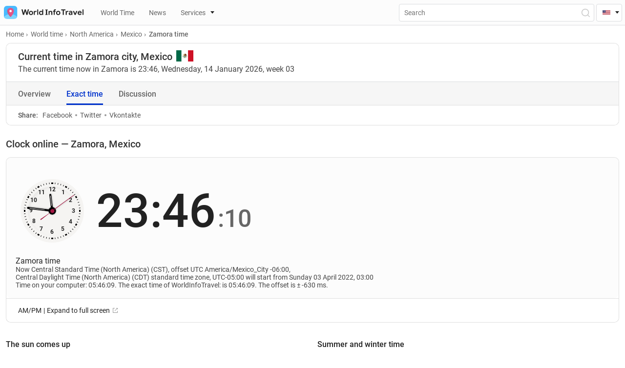

--- FILE ---
content_type: text/html; charset=UTF-8
request_url: https://worldinfotravel.com/country-mexico-city-zamora-time/
body_size: 68733
content:
<!DOCTYPE html>
<html lang="en">
<head>
  <meta charset="UTF-8">
  <meta name="viewport" content="width=device-width, initial-scale=1.0">
  <meta http-equiv="X-UA-Compatible" content="ie=edge">
  <meta name="theme-color" content="#0033CC">
  
	<!-- Global site tag (gtag.js) - Google Analytics -->
	<script defer src="https://www.googletagmanager.com/gtag/js?id=G-T3XVBNE6MM"></script>
<script>
  window.dataLayer = window.dataLayer || [];
  function gtag(){dataLayer.push(arguments);}
  gtag('js', new Date());

  gtag('config', 'G-T3XVBNE6MM');
</script>

  
  <meta property="og:locale" content="en_US" />
  
  
		<link href="https://worldinfotravel.com/country-mexico-city-zamora-time/" rel="canonical">
		<link href="https://worldinfotravel.com/country-mexico-city-zamora-time/" rel="alternate" hreflang="en">
	<link href="https://worldinfotravel.com/ru/country-mexico-city-zamora-time/" rel="alternate" hreflang="ru">
	
  

  <link rel="apple-touch-icon" sizes="72x72" href="https://worldinfotravel.com/wp-content/themes/wit/img/favicons/72x72.png">
  <link rel="apple-touch-icon" sizes="144x144" href="https://worldinfotravel.com/wp-content/themes/wit/img/favicons/144x144.png">
  <link rel="apple-touch-icon" sizes="60x60" href="https://worldinfotravel.com/wp-content/themes/wit/img/favicons/60x60.png">
  <link rel="apple-touch-icon" sizes="120x120" href="https://worldinfotravel.com/wp-content/themes/wit/img/favicons/120x120.png">
  <link rel="apple-touch-icon" sizes="87x87" href="https://worldinfotravel.com/wp-content/themes/wit/img/favicons/87x87.png">
  <link rel="apple-touch-icon" sizes="80x80" href="https://worldinfotravel.com/wp-content/themes/wit/img/favicons/80x80.png">
  <link rel="apple-touch-icon" sizes="76x76" href="https://worldinfotravel.com/wp-content/themes/wit/img/favicons/76x76.png">
  <link rel="apple-touch-icon" sizes="152x152" href="https://worldinfotravel.com/wp-content/themes/wit/img/favicons/152x152.png">
  <link rel="apple-touch-icon" sizes="167x167" href="https://worldinfotravel.com/wp-content/themes/wit/img/favicons/167x167.png">
  <link rel="apple-touch-icon" sizes="180x180" href="https://worldinfotravel.com/wp-content/themes/wit/img/favicons/180x180.png">
  <link rel="apple-touch-icon" sizes="512x512" href="https://worldinfotravel.com/wp-content/themes/wit/img/favicons/512x512.png">
  <link rel="apple-touch-icon" sizes="1024x1024" href="https://worldinfotravel.com/wp-content/themes/wit/img/favicons/1024x1024.png">
  <link sizes="192x192" rel="icon" type="image/png" href="https://worldinfotravel.com/wp-content/themes/wit/img/favicons/192x192.png">
  <link sizes="96x96" rel="icon" type="image/png" href="https://worldinfotravel.com/wp-content/themes/wit/img/favicons/96x96.png">
  <link sizes="58x58" rel="icon" type="image/png" href="https://worldinfotravel.com/wp-content/themes/wit/img/favicons/58x58.png">
  <link sizes="40x40" rel="icon" type="image/png" href="https://worldinfotravel.com/wp-content/themes/wit/img/favicons/40x40.png">
  <link sizes="29x29" rel="icon" type="image/png" href="https://worldinfotravel.com/wp-content/themes/wit/img/favicons/29x29.png">
  <link sizes="20x20" rel="icon" type="image/png" href="https://worldinfotravel.com/wp-content/themes/wit/img/favicons/20x20.png">
  
  
  <link rel="preload" href="https://worldinfotravel.com/wp-content/themes/wit/fonts/roboto-v20-latin_cyrillic-regular.woff2" as="font" type="font/woff2" crossorigin="">
  <link rel="preload" href="https://worldinfotravel.com/wp-content/themes/wit/fonts/roboto-v20-latin_cyrillic-500.woff2" as="font" type="font/woff2" crossorigin="">
  <link rel="preload" href="https://worldinfotravel.com/wp-content/themes/wit/fonts/roboto-v20-latin_cyrillic-700.woff2" as="font" type="font/woff2" crossorigin="">



  <link rel="preload" href="https://worldinfotravel.com/wp-content/themes/wit/css/style.min.css" as="style" onload="this.onload=null;this.rel='stylesheet'">
  <noscript><link rel="stylesheet" href="https://worldinfotravel.com/wp-content/themes/wit/css/style.min.css"></noscript>

  <link rel="preload" href="https://worldinfotravel.com/wp-content/themes/wit/style.css" as="style" onload="this.onload=null;this.rel='stylesheet'">
  <noscript><link rel="stylesheet" href="https://worldinfotravel.com/wp-content/themes/wit/style.css"></noscript>



	<title>Current time Zamora, Mexico. What time is it in Zamora, Mexico</title>
	
	
<!-- SEO от Rank Math - https://s.rankmath.com/home -->
<meta name="description" content="What time is it in Zamora, Mexico? When the clock is changed to summer and wintertime, when is the sunrise and sunset in the city Zamora, country of Mexico"/>
<meta name="robots" content="follow, index, max-snippet:-1, max-video-preview:-1, max-image-preview:large"/>
<meta property="og:locale" content="ru_RU" />
<meta property="og:type" content="article" />
<meta property="og:title" content="Current time Zamora, Mexico. What time is it in Zamora, Mexico" />
<meta property="og:description" content="What time is it in Zamora, Mexico? When the clock is changed to summer and wintertime, when is the sunrise and sunset in the city Zamora, country of Mexico" />
<meta property="og:site_name" content="WorldInfoTravel" />
<meta property="article:section" content="Mexico" />
<meta property="og:updated_time" content="2021-07-23T14:57:56+03:00" />
<meta property="og:image" content="https://worldinfotravel.com/wp-content/uploads/2022/01/1200x650.png" />
<meta property="og:image:secure_url" content="https://worldinfotravel.com/wp-content/uploads/2022/01/1200x650.png" />
<meta property="og:image:width" content="1200" />
<meta property="og:image:height" content="650" />
<meta property="og:image:alt" content="Zamora" />
<meta property="og:image:type" content="image/png" />
<meta property="article:published_time" content="2021-07-10T13:27:53+03:00" />
<meta property="article:modified_time" content="2021-07-23T14:57:56+03:00" />
<meta name="twitter:card" content="summary_large_image" />
<meta name="twitter:title" content="Current time Zamora, Mexico. What time is it in Zamora, Mexico" />
<meta name="twitter:description" content="What time is it in Zamora, Mexico? When the clock is changed to summer and wintertime, when is the sunrise and sunset in the city Zamora, country of Mexico" />
<meta name="twitter:image" content="https://worldinfotravel.com/wp-content/uploads/2021/11/map-city-zamora-3980-mini.webp" />
<meta name="twitter:label1" content="Автор" />
<meta name="twitter:data1" content="000dm1n" />
<meta name="twitter:label2" content="Время чтения" />
<meta name="twitter:data2" content="Меньше минуты" />
<script type="application/ld+json" class="rank-math-schema">{"@context":"https://schema.org","@graph":[{"@type":["Person","Organization"],"@id":"https://worldinfotravel.com/#person","name":"WorldInfoTravel","logo":{"@type":"ImageObject","@id":"https://worldinfotravel.com/#logo","url":"https://worldinfotravel.com/wp-content/uploads/2022/01/1200x650.png","caption":"WorldInfoTravel","inLanguage":"ru-RU","width":"1200","height":"650"},"image":{"@type":"ImageObject","@id":"https://worldinfotravel.com/#logo","url":"https://worldinfotravel.com/wp-content/uploads/2022/01/1200x650.png","caption":"WorldInfoTravel","inLanguage":"ru-RU","width":"1200","height":"650"}},{"@type":"WebSite","@id":"https://worldinfotravel.com/#website","url":"https://worldinfotravel.com","name":"WorldInfoTravel","publisher":{"@id":"https://worldinfotravel.com/#person"},"inLanguage":"ru-RU"},{"@type":"ImageObject","@id":"https://worldinfotravel.com/wp-content/uploads/2021/11/map-city-zamora-3980-mini.webp","url":"https://worldinfotravel.com/wp-content/uploads/2021/11/map-city-zamora-3980-mini.webp","width":"340","height":"300","inLanguage":"ru-RU"},{"@type":"Person","@id":"https://worldinfotravel.com/author/000dm1n/","name":"000dm1n","url":"https://worldinfotravel.com/author/000dm1n/","image":{"@type":"ImageObject","@id":"https://secure.gravatar.com/avatar/d8b79a78748037d5198d26443e83451839f54d7bb442784925192e846163f0ab?s=96&amp;d=https%3A%2F%2Fworldinfotravel.com%2Fwp-content%2Fthemes%2Fwit%2Fimg%2Fuser-guest.png&amp;r=pg","url":"https://secure.gravatar.com/avatar/d8b79a78748037d5198d26443e83451839f54d7bb442784925192e846163f0ab?s=96&amp;d=https%3A%2F%2Fworldinfotravel.com%2Fwp-content%2Fthemes%2Fwit%2Fimg%2Fuser-guest.png&amp;r=pg","caption":"000dm1n","inLanguage":"ru-RU"},"sameAs":["https://worldinfotravel.com"]},{"@type":"WebPage","@id":"#webpage","url":"","name":"Current time Zamora, Mexico. What time is it in Zamora, Mexico","datePublished":"2021-07-10T13:27:53+03:00","dateModified":"2021-07-23T14:57:56+03:00","author":{"@id":"https://worldinfotravel.com/author/000dm1n/"},"isPartOf":{"@id":"https://worldinfotravel.com/#website"},"primaryImageOfPage":{"@id":"https://worldinfotravel.com/wp-content/uploads/2021/11/map-city-zamora-3980-mini.webp"},"inLanguage":"ru-RU"},{"@type":"BlogPosting","headline":"Current time Zamora, Mexico. What time is it in Zamora, Mexico","datePublished":"2021-07-10T13:27:53+03:00","dateModified":"2021-07-23T14:57:56+03:00","author":{"@id":"https://worldinfotravel.com/author/000dm1n/"},"publisher":{"@id":"https://worldinfotravel.com/#person"},"description":"What time is it in Zamora, Mexico? When the clock is changed to summer and wintertime, when is the sunrise and sunset in the city Zamora, country of Mexico","name":"Current time Zamora, Mexico. What time is it in Zamora, Mexico","@id":"#richSnippet","isPartOf":{"@id":"#webpage"},"image":{"@id":"https://worldinfotravel.com/wp-content/uploads/2021/11/map-city-zamora-3980-mini.webp"},"inLanguage":"ru-RU","mainEntityOfPage":{"@id":"#webpage"}}]}</script>
<!-- /Rank Math WordPress SEO плагин -->

<link rel="alternate" title="oEmbed (JSON)" type="application/json+oembed" href="https://worldinfotravel.com/wp-json/oembed/1.0/embed?url=https%3A%2F%2Fworldinfotravel.com%2Fcountry-mexico-city-zamora-time%2F" />
<link rel="alternate" title="oEmbed (XML)" type="text/xml+oembed" href="https://worldinfotravel.com/wp-json/oembed/1.0/embed?url=https%3A%2F%2Fworldinfotravel.com%2Fcountry-mexico-city-zamora-time%2F&#038;format=xml" />
<style id='wp-img-auto-sizes-contain-inline-css'>
img:is([sizes=auto i],[sizes^="auto," i]){contain-intrinsic-size:3000px 1500px}
/*# sourceURL=wp-img-auto-sizes-contain-inline-css */
</style>
<style id='wp-block-library-inline-css'>
:root{--wp-block-synced-color:#7a00df;--wp-block-synced-color--rgb:122,0,223;--wp-bound-block-color:var(--wp-block-synced-color);--wp-editor-canvas-background:#ddd;--wp-admin-theme-color:#007cba;--wp-admin-theme-color--rgb:0,124,186;--wp-admin-theme-color-darker-10:#006ba1;--wp-admin-theme-color-darker-10--rgb:0,107,160.5;--wp-admin-theme-color-darker-20:#005a87;--wp-admin-theme-color-darker-20--rgb:0,90,135;--wp-admin-border-width-focus:2px}@media (min-resolution:192dpi){:root{--wp-admin-border-width-focus:1.5px}}.wp-element-button{cursor:pointer}:root .has-very-light-gray-background-color{background-color:#eee}:root .has-very-dark-gray-background-color{background-color:#313131}:root .has-very-light-gray-color{color:#eee}:root .has-very-dark-gray-color{color:#313131}:root .has-vivid-green-cyan-to-vivid-cyan-blue-gradient-background{background:linear-gradient(135deg,#00d084,#0693e3)}:root .has-purple-crush-gradient-background{background:linear-gradient(135deg,#34e2e4,#4721fb 50%,#ab1dfe)}:root .has-hazy-dawn-gradient-background{background:linear-gradient(135deg,#faaca8,#dad0ec)}:root .has-subdued-olive-gradient-background{background:linear-gradient(135deg,#fafae1,#67a671)}:root .has-atomic-cream-gradient-background{background:linear-gradient(135deg,#fdd79a,#004a59)}:root .has-nightshade-gradient-background{background:linear-gradient(135deg,#330968,#31cdcf)}:root .has-midnight-gradient-background{background:linear-gradient(135deg,#020381,#2874fc)}:root{--wp--preset--font-size--normal:16px;--wp--preset--font-size--huge:42px}.has-regular-font-size{font-size:1em}.has-larger-font-size{font-size:2.625em}.has-normal-font-size{font-size:var(--wp--preset--font-size--normal)}.has-huge-font-size{font-size:var(--wp--preset--font-size--huge)}.has-text-align-center{text-align:center}.has-text-align-left{text-align:left}.has-text-align-right{text-align:right}.has-fit-text{white-space:nowrap!important}#end-resizable-editor-section{display:none}.aligncenter{clear:both}.items-justified-left{justify-content:flex-start}.items-justified-center{justify-content:center}.items-justified-right{justify-content:flex-end}.items-justified-space-between{justify-content:space-between}.screen-reader-text{border:0;clip-path:inset(50%);height:1px;margin:-1px;overflow:hidden;padding:0;position:absolute;width:1px;word-wrap:normal!important}.screen-reader-text:focus{background-color:#ddd;clip-path:none;color:#444;display:block;font-size:1em;height:auto;left:5px;line-height:normal;padding:15px 23px 14px;text-decoration:none;top:5px;width:auto;z-index:100000}html :where(.has-border-color){border-style:solid}html :where([style*=border-top-color]){border-top-style:solid}html :where([style*=border-right-color]){border-right-style:solid}html :where([style*=border-bottom-color]){border-bottom-style:solid}html :where([style*=border-left-color]){border-left-style:solid}html :where([style*=border-width]){border-style:solid}html :where([style*=border-top-width]){border-top-style:solid}html :where([style*=border-right-width]){border-right-style:solid}html :where([style*=border-bottom-width]){border-bottom-style:solid}html :where([style*=border-left-width]){border-left-style:solid}html :where(img[class*=wp-image-]){height:auto;max-width:100%}:where(figure){margin:0 0 1em}html :where(.is-position-sticky){--wp-admin--admin-bar--position-offset:var(--wp-admin--admin-bar--height,0px)}@media screen and (max-width:600px){html :where(.is-position-sticky){--wp-admin--admin-bar--position-offset:0px}}
/*# sourceURL=/wp-includes/css/dist/block-library/common.min.css */
</style>
<style id='classic-theme-styles-inline-css'>
/*! This file is auto-generated */
.wp-block-button__link{color:#fff;background-color:#32373c;border-radius:9999px;box-shadow:none;text-decoration:none;padding:calc(.667em + 2px) calc(1.333em + 2px);font-size:1.125em}.wp-block-file__button{background:#32373c;color:#fff;text-decoration:none}
/*# sourceURL=/wp-includes/css/classic-themes.min.css */
</style>
<style id='global-styles-inline-css'>
:root{--wp--preset--aspect-ratio--square: 1;--wp--preset--aspect-ratio--4-3: 4/3;--wp--preset--aspect-ratio--3-4: 3/4;--wp--preset--aspect-ratio--3-2: 3/2;--wp--preset--aspect-ratio--2-3: 2/3;--wp--preset--aspect-ratio--16-9: 16/9;--wp--preset--aspect-ratio--9-16: 9/16;--wp--preset--color--black: #000000;--wp--preset--color--cyan-bluish-gray: #abb8c3;--wp--preset--color--white: #ffffff;--wp--preset--color--pale-pink: #f78da7;--wp--preset--color--vivid-red: #cf2e2e;--wp--preset--color--luminous-vivid-orange: #ff6900;--wp--preset--color--luminous-vivid-amber: #fcb900;--wp--preset--color--light-green-cyan: #7bdcb5;--wp--preset--color--vivid-green-cyan: #00d084;--wp--preset--color--pale-cyan-blue: #8ed1fc;--wp--preset--color--vivid-cyan-blue: #0693e3;--wp--preset--color--vivid-purple: #9b51e0;--wp--preset--gradient--vivid-cyan-blue-to-vivid-purple: linear-gradient(135deg,rgb(6,147,227) 0%,rgb(155,81,224) 100%);--wp--preset--gradient--light-green-cyan-to-vivid-green-cyan: linear-gradient(135deg,rgb(122,220,180) 0%,rgb(0,208,130) 100%);--wp--preset--gradient--luminous-vivid-amber-to-luminous-vivid-orange: linear-gradient(135deg,rgb(252,185,0) 0%,rgb(255,105,0) 100%);--wp--preset--gradient--luminous-vivid-orange-to-vivid-red: linear-gradient(135deg,rgb(255,105,0) 0%,rgb(207,46,46) 100%);--wp--preset--gradient--very-light-gray-to-cyan-bluish-gray: linear-gradient(135deg,rgb(238,238,238) 0%,rgb(169,184,195) 100%);--wp--preset--gradient--cool-to-warm-spectrum: linear-gradient(135deg,rgb(74,234,220) 0%,rgb(151,120,209) 20%,rgb(207,42,186) 40%,rgb(238,44,130) 60%,rgb(251,105,98) 80%,rgb(254,248,76) 100%);--wp--preset--gradient--blush-light-purple: linear-gradient(135deg,rgb(255,206,236) 0%,rgb(152,150,240) 100%);--wp--preset--gradient--blush-bordeaux: linear-gradient(135deg,rgb(254,205,165) 0%,rgb(254,45,45) 50%,rgb(107,0,62) 100%);--wp--preset--gradient--luminous-dusk: linear-gradient(135deg,rgb(255,203,112) 0%,rgb(199,81,192) 50%,rgb(65,88,208) 100%);--wp--preset--gradient--pale-ocean: linear-gradient(135deg,rgb(255,245,203) 0%,rgb(182,227,212) 50%,rgb(51,167,181) 100%);--wp--preset--gradient--electric-grass: linear-gradient(135deg,rgb(202,248,128) 0%,rgb(113,206,126) 100%);--wp--preset--gradient--midnight: linear-gradient(135deg,rgb(2,3,129) 0%,rgb(40,116,252) 100%);--wp--preset--font-size--small: 13px;--wp--preset--font-size--medium: 20px;--wp--preset--font-size--large: 36px;--wp--preset--font-size--x-large: 42px;--wp--preset--spacing--20: 0.44rem;--wp--preset--spacing--30: 0.67rem;--wp--preset--spacing--40: 1rem;--wp--preset--spacing--50: 1.5rem;--wp--preset--spacing--60: 2.25rem;--wp--preset--spacing--70: 3.38rem;--wp--preset--spacing--80: 5.06rem;--wp--preset--shadow--natural: 6px 6px 9px rgba(0, 0, 0, 0.2);--wp--preset--shadow--deep: 12px 12px 50px rgba(0, 0, 0, 0.4);--wp--preset--shadow--sharp: 6px 6px 0px rgba(0, 0, 0, 0.2);--wp--preset--shadow--outlined: 6px 6px 0px -3px rgb(255, 255, 255), 6px 6px rgb(0, 0, 0);--wp--preset--shadow--crisp: 6px 6px 0px rgb(0, 0, 0);}:where(.is-layout-flex){gap: 0.5em;}:where(.is-layout-grid){gap: 0.5em;}body .is-layout-flex{display: flex;}.is-layout-flex{flex-wrap: wrap;align-items: center;}.is-layout-flex > :is(*, div){margin: 0;}body .is-layout-grid{display: grid;}.is-layout-grid > :is(*, div){margin: 0;}:where(.wp-block-columns.is-layout-flex){gap: 2em;}:where(.wp-block-columns.is-layout-grid){gap: 2em;}:where(.wp-block-post-template.is-layout-flex){gap: 1.25em;}:where(.wp-block-post-template.is-layout-grid){gap: 1.25em;}.has-black-color{color: var(--wp--preset--color--black) !important;}.has-cyan-bluish-gray-color{color: var(--wp--preset--color--cyan-bluish-gray) !important;}.has-white-color{color: var(--wp--preset--color--white) !important;}.has-pale-pink-color{color: var(--wp--preset--color--pale-pink) !important;}.has-vivid-red-color{color: var(--wp--preset--color--vivid-red) !important;}.has-luminous-vivid-orange-color{color: var(--wp--preset--color--luminous-vivid-orange) !important;}.has-luminous-vivid-amber-color{color: var(--wp--preset--color--luminous-vivid-amber) !important;}.has-light-green-cyan-color{color: var(--wp--preset--color--light-green-cyan) !important;}.has-vivid-green-cyan-color{color: var(--wp--preset--color--vivid-green-cyan) !important;}.has-pale-cyan-blue-color{color: var(--wp--preset--color--pale-cyan-blue) !important;}.has-vivid-cyan-blue-color{color: var(--wp--preset--color--vivid-cyan-blue) !important;}.has-vivid-purple-color{color: var(--wp--preset--color--vivid-purple) !important;}.has-black-background-color{background-color: var(--wp--preset--color--black) !important;}.has-cyan-bluish-gray-background-color{background-color: var(--wp--preset--color--cyan-bluish-gray) !important;}.has-white-background-color{background-color: var(--wp--preset--color--white) !important;}.has-pale-pink-background-color{background-color: var(--wp--preset--color--pale-pink) !important;}.has-vivid-red-background-color{background-color: var(--wp--preset--color--vivid-red) !important;}.has-luminous-vivid-orange-background-color{background-color: var(--wp--preset--color--luminous-vivid-orange) !important;}.has-luminous-vivid-amber-background-color{background-color: var(--wp--preset--color--luminous-vivid-amber) !important;}.has-light-green-cyan-background-color{background-color: var(--wp--preset--color--light-green-cyan) !important;}.has-vivid-green-cyan-background-color{background-color: var(--wp--preset--color--vivid-green-cyan) !important;}.has-pale-cyan-blue-background-color{background-color: var(--wp--preset--color--pale-cyan-blue) !important;}.has-vivid-cyan-blue-background-color{background-color: var(--wp--preset--color--vivid-cyan-blue) !important;}.has-vivid-purple-background-color{background-color: var(--wp--preset--color--vivid-purple) !important;}.has-black-border-color{border-color: var(--wp--preset--color--black) !important;}.has-cyan-bluish-gray-border-color{border-color: var(--wp--preset--color--cyan-bluish-gray) !important;}.has-white-border-color{border-color: var(--wp--preset--color--white) !important;}.has-pale-pink-border-color{border-color: var(--wp--preset--color--pale-pink) !important;}.has-vivid-red-border-color{border-color: var(--wp--preset--color--vivid-red) !important;}.has-luminous-vivid-orange-border-color{border-color: var(--wp--preset--color--luminous-vivid-orange) !important;}.has-luminous-vivid-amber-border-color{border-color: var(--wp--preset--color--luminous-vivid-amber) !important;}.has-light-green-cyan-border-color{border-color: var(--wp--preset--color--light-green-cyan) !important;}.has-vivid-green-cyan-border-color{border-color: var(--wp--preset--color--vivid-green-cyan) !important;}.has-pale-cyan-blue-border-color{border-color: var(--wp--preset--color--pale-cyan-blue) !important;}.has-vivid-cyan-blue-border-color{border-color: var(--wp--preset--color--vivid-cyan-blue) !important;}.has-vivid-purple-border-color{border-color: var(--wp--preset--color--vivid-purple) !important;}.has-vivid-cyan-blue-to-vivid-purple-gradient-background{background: var(--wp--preset--gradient--vivid-cyan-blue-to-vivid-purple) !important;}.has-light-green-cyan-to-vivid-green-cyan-gradient-background{background: var(--wp--preset--gradient--light-green-cyan-to-vivid-green-cyan) !important;}.has-luminous-vivid-amber-to-luminous-vivid-orange-gradient-background{background: var(--wp--preset--gradient--luminous-vivid-amber-to-luminous-vivid-orange) !important;}.has-luminous-vivid-orange-to-vivid-red-gradient-background{background: var(--wp--preset--gradient--luminous-vivid-orange-to-vivid-red) !important;}.has-very-light-gray-to-cyan-bluish-gray-gradient-background{background: var(--wp--preset--gradient--very-light-gray-to-cyan-bluish-gray) !important;}.has-cool-to-warm-spectrum-gradient-background{background: var(--wp--preset--gradient--cool-to-warm-spectrum) !important;}.has-blush-light-purple-gradient-background{background: var(--wp--preset--gradient--blush-light-purple) !important;}.has-blush-bordeaux-gradient-background{background: var(--wp--preset--gradient--blush-bordeaux) !important;}.has-luminous-dusk-gradient-background{background: var(--wp--preset--gradient--luminous-dusk) !important;}.has-pale-ocean-gradient-background{background: var(--wp--preset--gradient--pale-ocean) !important;}.has-electric-grass-gradient-background{background: var(--wp--preset--gradient--electric-grass) !important;}.has-midnight-gradient-background{background: var(--wp--preset--gradient--midnight) !important;}.has-small-font-size{font-size: var(--wp--preset--font-size--small) !important;}.has-medium-font-size{font-size: var(--wp--preset--font-size--medium) !important;}.has-large-font-size{font-size: var(--wp--preset--font-size--large) !important;}.has-x-large-font-size{font-size: var(--wp--preset--font-size--x-large) !important;}
/*# sourceURL=global-styles-inline-css */
</style>
<link rel='stylesheet' id='contact-form-7-css' href='https://worldinfotravel.com/wp-content/plugins/contact-form-7/includes/css/styles.css?ver=5.5.6' media='all' />
<link rel='stylesheet' id='tablepress-default-css' href='https://worldinfotravel.com/wp-content/plugins/tablepress/css/default.min.css?ver=1.14' media='all' />
<script src="https://worldinfotravel.com/wp-content/themes/wit/js/jquery-3.5.1.min.js?ver=6.9" id="jquery-js"></script>
<script id="my_loadmore-js-extra">
var country_en_loadmore_params = {"ajaxurl":"https://worldinfotravel.com/wp-admin/admin-ajax.php","posts":"{\"page\":0,\"name\":\"country-mexico-city-zamora-time\",\"error\":\"\",\"m\":\"\",\"p\":0,\"post_parent\":\"\",\"subpost\":\"\",\"subpost_id\":\"\",\"attachment\":\"\",\"attachment_id\":0,\"pagename\":\"\",\"page_id\":0,\"second\":\"\",\"minute\":\"\",\"hour\":\"\",\"day\":0,\"monthnum\":0,\"year\":0,\"w\":0,\"category_name\":\"\",\"tag\":\"\",\"cat\":\"\",\"tag_id\":\"\",\"author\":\"\",\"author_name\":\"\",\"feed\":\"\",\"tb\":\"\",\"paged\":0,\"meta_key\":\"\",\"meta_value\":\"\",\"preview\":\"\",\"s\":\"\",\"sentence\":\"\",\"title\":\"\",\"fields\":\"all\",\"menu_order\":\"\",\"embed\":\"\",\"category__in\":[],\"category__not_in\":[],\"category__and\":[],\"post__in\":[],\"post__not_in\":[],\"post_name__in\":[],\"tag__in\":[],\"tag__not_in\":[],\"tag__and\":[],\"tag_slug__in\":[],\"tag_slug__and\":[],\"post_parent__in\":[],\"post_parent__not_in\":[],\"author__in\":[],\"author__not_in\":[],\"search_columns\":[],\"ignore_sticky_posts\":false,\"suppress_filters\":false,\"cache_results\":true,\"update_post_term_cache\":true,\"update_menu_item_cache\":false,\"lazy_load_term_meta\":true,\"update_post_meta_cache\":true,\"post_type\":\"\",\"posts_per_page\":11,\"nopaging\":false,\"comments_per_page\":\"50\",\"no_found_rows\":false,\"order\":\"DESC\"}","current_page":"1","max_page":"0"};
//# sourceURL=my_loadmore-js-extra
</script>
<script src="https://worldinfotravel.com/wp-content/themes/wit/additionals/ajax/myloadmore.js?ver=6.9" id="my_loadmore-js"></script>
<script id="my_ru_loadmore-js-extra">
var country_ru_loadmore_params = {"ajaxurl":"https://worldinfotravel.com/wp-admin/admin-ajax.php","posts":"{\"page\":0,\"name\":\"country-mexico-city-zamora-time\",\"error\":\"\",\"m\":\"\",\"p\":0,\"post_parent\":\"\",\"subpost\":\"\",\"subpost_id\":\"\",\"attachment\":\"\",\"attachment_id\":0,\"pagename\":\"\",\"page_id\":0,\"second\":\"\",\"minute\":\"\",\"hour\":\"\",\"day\":0,\"monthnum\":0,\"year\":0,\"w\":0,\"category_name\":\"\",\"tag\":\"\",\"cat\":\"\",\"tag_id\":\"\",\"author\":\"\",\"author_name\":\"\",\"feed\":\"\",\"tb\":\"\",\"paged\":0,\"meta_key\":\"\",\"meta_value\":\"\",\"preview\":\"\",\"s\":\"\",\"sentence\":\"\",\"title\":\"\",\"fields\":\"all\",\"menu_order\":\"\",\"embed\":\"\",\"category__in\":[],\"category__not_in\":[],\"category__and\":[],\"post__in\":[],\"post__not_in\":[],\"post_name__in\":[],\"tag__in\":[],\"tag__not_in\":[],\"tag__and\":[],\"tag_slug__in\":[],\"tag_slug__and\":[],\"post_parent__in\":[],\"post_parent__not_in\":[],\"author__in\":[],\"author__not_in\":[],\"search_columns\":[],\"ignore_sticky_posts\":false,\"suppress_filters\":false,\"cache_results\":true,\"update_post_term_cache\":true,\"update_menu_item_cache\":false,\"lazy_load_term_meta\":true,\"update_post_meta_cache\":true,\"post_type\":\"\",\"posts_per_page\":11,\"nopaging\":false,\"comments_per_page\":\"50\",\"no_found_rows\":false,\"order\":\"DESC\"}","current_page":"1","max_page":"0"};
//# sourceURL=my_ru_loadmore-js-extra
</script>
<script src="https://worldinfotravel.com/wp-content/themes/wit/additionals/ajax/ruloadmore.js?ver=6.9" id="my_ru_loadmore-js"></script>
<script id="load_script-js-extra">
var load_params = {"ajaxurl":"https://worldinfotravel.com/wp-admin/admin-ajax.php","comment_id":"Zamora","posts":"{\"page\":0,\"name\":\"country-mexico-city-zamora-time\",\"error\":\"\",\"m\":\"\",\"p\":0,\"post_parent\":\"\",\"subpost\":\"\",\"subpost_id\":\"\",\"attachment\":\"\",\"attachment_id\":0,\"pagename\":\"\",\"page_id\":0,\"second\":\"\",\"minute\":\"\",\"hour\":\"\",\"day\":0,\"monthnum\":0,\"year\":0,\"w\":0,\"category_name\":\"\",\"tag\":\"\",\"cat\":\"\",\"tag_id\":\"\",\"author\":\"\",\"author_name\":\"\",\"feed\":\"\",\"tb\":\"\",\"paged\":0,\"meta_key\":\"\",\"meta_value\":\"\",\"preview\":\"\",\"s\":\"\",\"sentence\":\"\",\"title\":\"\",\"fields\":\"all\",\"menu_order\":\"\",\"embed\":\"\",\"category__in\":[],\"category__not_in\":[],\"category__and\":[],\"post__in\":[],\"post__not_in\":[],\"post_name__in\":[],\"tag__in\":[],\"tag__not_in\":[],\"tag__and\":[],\"tag_slug__in\":[],\"tag_slug__and\":[],\"post_parent__in\":[],\"post_parent__not_in\":[],\"author__in\":[],\"author__not_in\":[],\"search_columns\":[],\"ignore_sticky_posts\":false,\"suppress_filters\":false,\"cache_results\":true,\"update_post_term_cache\":true,\"update_menu_item_cache\":false,\"lazy_load_term_meta\":true,\"update_post_meta_cache\":true,\"post_type\":\"\",\"posts_per_page\":11,\"nopaging\":false,\"comments_per_page\":\"50\",\"no_found_rows\":false,\"order\":\"DESC\"}","current_page":"1","max_page":"0"};
//# sourceURL=load_script-js-extra
</script>
<script src="https://worldinfotravel.com/wp-content/themes/wit/additionals/ajax/newajax.js?ver=6.9" id="load_script-js"></script>
<link rel="https://api.w.org/" href="https://worldinfotravel.com/wp-json/" /><link rel="alternate" title="JSON" type="application/json" href="https://worldinfotravel.com/wp-json/wp/v2/posts/3980" />	
</head>


<body>
  <header id="header" class="header">
    <!-- <div id="mobileAppIOS" class="mobile-app show">
      <div class="mobile-app__img-container">
        <img src="https://worldinfotravel.com/wp-content/themes/wit/img/appstore.svg" alt="Appstore">
      </div>
      <div class="mobile-app__info">
        <p class="mobile-app__title">Mobile application</p>
        <p class="mobile-app__text">The mobile application is more convenient!</p>
        <a href="#" class="btn">Download</a>
        <img class="mobile-app__rait" src="https://worldinfotravel.com/wp-content/themes/wit/img/stars.svg" alt="raiting">
      </div>
      <button id="mobileAppClose" aria-label="Close"></button>
    </div> -->
    <div class="header__top">

	
      <a href="https://worldinfotravel.com" class="header__logo" aria-label="На главную страницу"><img width="163" height="27" src="https://worldinfotravel.com/wp-content/themes/wit/img/logo.svg" alt="WorldInfoTravel" title="WorldInfoTravel"></a>
      <nav class="header__wrap">
	     <ul class="header__nav-list show">
	 					<li>	

											
		<li>
			<a href="https://worldinfotravel.com/world-time/" class="header__nav-link"><i class="icon "></i>World Time </a>
		</li>
				
								</li>
					<li>	

											
		<li>
			<a href="https://worldinfotravel.com/news/" class="header__nav-link"><i class="icon "></i>News </a>
		</li>
				
								</li>
					<li>	

													<a id="serviceLink" href="#" class="header__nav-link header__nav-link--group" data-toggle="dropdown"><i class="icon icon__house"></i>Services</a>

						        
							<div id="serviceDropdown">
								<ul>
									
																													<li><a href="https://worldinfotravel.com/services/difference-in-time/" class="header__nav-inner-link"><i class="icon icon__difference"></i>Difference in time</a></li>
																													<li><a href="https://worldinfotravel.com/services/calendar/" class="header__nav-inner-link"><i class="icon icon__calendar"></i>Calendar</a></li>
																		 <li class="divide-line-menu"></li> 																				<li><a href="https://worldinfotravel.com/services/time/" class="header__nav-inner-link"><i class="icon icon__clock"></i>Exact time</a></li>
																													<li><a href="https://worldinfotravel.com/services/stopwatch/" class="header__nav-inner-link"><i class="icon icon__time"></i>Stopwatch online</a></li>
																													<li><a href="https://worldinfotravel.com/services/timer/" class="header__nav-inner-link"><i class="icon icon__timer"></i>Timer</a></li>
																													<li><a href="https://worldinfotravel.com/services/unix-time/" class="header__nav-inner-link"><i class="icon icon__unix"></i>UNIX time</a></li>
																		 <li class="divide-line-menu"></li> 																				<li><a href="https://worldinfotravel.com/services/countries/" class="header__nav-inner-link"><i class="icon icon__country"></i>Countries of the world</a></li>
																													<li><a href="https://worldinfotravel.com/services/capitals/" class="header__nav-inner-link"><i class="icon icon__earth"></i>World capitals</a></li>
																													<li><a href="https://worldinfotravel.com/services/flags/" class="header__nav-inner-link"><i class="icon icon__flag"></i>Flags</a></li>
																													<li><a href="https://worldinfotravel.com/services/worldmaps/" class="header__nav-inner-link"><i class="icon icon__worldmap"></i>World map</a></li>
																		
							
						  </ul>
						</div>
												</li>
        </ul>
      </nav>
		
		<form role="search" method="get" action="https://worldinfotravel.com/" class="header__search-form">
			<input name="s" aria-label="Поиск" class="header__search-input" type="text" minlength="3" placeholder="Search" value="">
			<input name="l" type="hidden" value="en">
			<button type="button" class="header__search" aria-label="Open Search"></button>
		</form>

		<button class="header__toggle" aria-label="Menu"></button>
	
	 

	<div class="head__lang">
		<div class="head_drop">
			<i class="icon icon__head-en"></i>
		</div>
		<div class="lng_list" style="display:none;"> 
			<a href="#" class="lng_ico-en">English — United States</a>
			<a href="https://worldinfotravel.com/ru/country-mexico-city-zamora-time/" class="lng_ico-ru">Русский — Россия</a>
		</div>
	</div>
		
    </div>
		
  </header>
  <script>

</script>

</div>	
  <main id="main">
    <div class="container single_en">
      <ul class="breadcrumbs" itemscope="" itemtype="https://schema.org/BreadcrumbList">
        <li class="breadcrumbs__item" itemprop="itemListElement" itemscope="" itemtype="https://schema.org/ListItem">
          <a href="https://worldinfotravel.com" class="breadcrumbs__link" itemprop="item"><span itemprop="name">Home</span><meta itemprop="position" content="1"></a>
        </li>
        <li class="breadcrumbs__item" itemprop="itemListElement" itemscope="" itemtype="https://schema.org/ListItem">
          <a href="https://worldinfotravel.com/world-time/" class="breadcrumbs__link" itemprop="item"><span itemprop="name">World time</span><meta itemprop="position" content="2"></a>
        </li>
		
			<li class="breadcrumbs__item" itemprop="itemListElement" itemscope="" itemtype="https://schema.org/ListItem">
			  <a href="https://worldinfotravel.com/continent-na/" class="breadcrumbs__link" itemprop="item"><span itemprop="name">North America</span><meta itemprop="position" content="3"></a>
			</li>
		
				
			<li class="breadcrumbs__item" itemprop="itemListElement" itemscope="" itemtype="https://schema.org/ListItem">
			  <a href="https://worldinfotravel.com/country-mexico-time/" class="breadcrumbs__link" itemprop="item"><span itemprop="name">Mexico</span><meta itemprop="position" content="4"></a>
			</li>
			
				        <li class="breadcrumbs__item" itemprop="itemListElement" itemscope="" itemtype="https://schema.org/ListItem">
          <span class="breadcrumbs__link active" itemprop="name">Zamora time</span>
          <meta itemprop="position" content="5">
        </li>
      </ul>
      <div class="card clock">
        <div class="card-header">
          <h1>Current time in Zamora city, Mexico<img class="flag-right" width="35" height="23" src="https://worldinfotravel.com/wp-content/themes/wit/img/countries/mx.svg" alt="National flag of Mexico"></h1>
		  <p class="clock__text">The current time now in Zamora is 23:46, Wednesday, 14 January 2026, week 03</p>
		  
        </div>
		
		<div class="content__tabs">
			<a href="https://worldinfotravel.com/country-mexico-city-zamora-summary/">Overview</a>
			<a href="#" class="active">Exact time</a>
			<a href="https://worldinfotravel.com/country-mexico-city-zamora-discussion/">Discussion</a>
		</div>
		<div class="card-footer">
			<ul class="clock__footer-share">
				<li class="clock__share">Share:</li>
				
	<li><a class="clock__btn" href="http://www.facebook.com/sharer.php?u=https://worldinfotravel.com/country-mexico-city-zamora-time/" rel="noreferrer nofollow" target="_blank">Facebook</a></li>
	<li><a class="clock__btn" href="https://twitter.com/share?url=https://worldinfotravel.com/country-mexico-city-zamora-time/&amp;text=Zamora&amp;hashtags=time" rel="noreferrer nofollow" target="_blank"><i class="icon icon__dot"></i>Twitter</a></li>
	<li><a class="clock__btn" href="http://vkontakte.ru/share.php?url=https://worldinfotravel.com/country-mexico-city-zamora-time/" rel="noreferrer nofollow" target="_blank"><i class="icon icon__dot"></i>Vkontakte</a></li>
				</ul>
		</div>
	</div>
	
	<div class="exact__info"> 
		<h2>Clock online — Zamora, Mexico</h2>
		<div class="card clock">
        <div class="card-body clock__body">
		
<div class="clock-block"> 



<div class="watch worldinfotravel-clock"> <!-- class="watch quartz" -->
  <div class="case"></div>
  <div class="dial">
    <div class="worldinfotravelwebsite1">worldinfotravelwebsite1</div>
    <div class="worldinfotravelwebsite2">worldinfotravelwebsite2</div>
    <div class="lines">
      <div class="line"></div>
      <div class="line"></div>
      <div class="line"></div>
      <div class="line"></div>
      <div class="line"></div>
      <div class="line"></div>
      <div class="line"></div>
      <div class="line"></div>
      <div class="line"></div>
      <div class="line"></div>
      <div class="line"></div>
      <div class="line"></div>
      <div class="line"></div>
      <div class="line"></div>
      <div class="line"></div>
      <div class="line"></div>
      <div class="line"></div>
      <div class="line"></div>
      <div class="line"></div>
      <div class="line"></div>
      <div class="line"></div>
      <div class="line"></div>
      <div class="line"></div>
      <div class="line"></div>
      <div class="line"></div>
      <div class="line"></div>
      <div class="line"></div>
      <div class="line"></div>
      <div class="line"></div>
      <div class="line"></div>
    </div>
    <div class="twelve">
      <div class="number"><span>1</span></div>
      <div class="number"><span>2</span></div>
      <div class="number"><span>3</span></div>
      <div class="number"><span>4</span></div>
      <div class="number"><span>5</span></div>
      <div class="number"><span>6</span></div>
      <div class="number"><span>7</span></div>
      <div class="number"><span>8</span></div>
      <div class="number"><span>9</span></div>
      <div class="number"><span>10</span></div>
      <div class="number"><span>11</span></div>
      <div class="number"><span>12</span></div>
    </div>
    <div class="twenty">
      <div class="number"><span>13</span></div>
      <div class="number"><span>14</span></div>
      <div class="number"><span>15</span></div>
      <div class="number"><span>16</span></div>
      <div class="number"><span>17</span></div>
      <div class="number"><span>18</span></div>
      <div class="number"><span>19</span></div>
      <div class="number"><span>20</span></div>
      <div class="number"><span>21</span></div>
      <div class="number"><span>22</span></div>
      <div class="number"><span>23</span></div>
      <div class="number"><span>24</span></div>
    </div>
    <div class="hours">
      <div class="current">
        <div class="hand"></div>
      </div>
    </div>
    <div class="minutes">
      <div class="current">
        <div class="hand"></div>
      </div>
    </div>
    <div class="seconds">
      <div class="current">
        <div class="hand"></div>
      </div>
    </div>
  </div>
</div>
		
          <div id="actualTime" class="timer__clock">
            <p>The exact time is now in your city Zamora, Mexico <img width="35" height="23" src="https://worldinfotravel.com/wp-content/themes/wit/img/countries/mx.svg" alt="National flag of Mexico"></p>
            <span>
			<div id="block-time-main">
				<span id="watch-hour-minute">23:46</span>
				<span id="watch-second">:07</span>
			</div>
			<div id="block-am-pm" class="mystyle">
				<span id="watch-hour-minute1">23:46</span>
				<span id="watch-second1">:07</span>
			</div>
            </span>
            <a id="escLink" href="#">Exit full screen mode</a>
          </div>
		  <div>Zamora time</div>
			<p class="card-text">Now Central Standard Time (North America) (CST), offset UTC <span id="actualTimezone">America/Mexico_City </span>-06:00,<br>
		  		  					Central Daylight Time (North America) (CDT) standard time zone, UTC-05:00 will start from Sunday 03 April 2022, 03:00 
					  			<br>
			Time on your computer: <span id="devicetime">Loading...</span>. The exact time of WorldInfoTravel: is  <span id="servertime">Loading...</span>. The offset is ± <span id="offsettime">Loading...</span> ms.
        </div>
        </div>

		
        <div class="card-footer">
			<!--<ul class="clock__footer-share">
				

		<li><a class="clock__btn" href="http://www.facebook.com/sharer.php?u=https://worldinfotravel.com/country-mexico-city-zamora-time/" rel="noopener nofollow noreferr" target="_blank"><i class="icon icon__facebook"></i>Share</a></li>
	<li><a class="clock__btn" href="https://twitter.com/share?url=https://worldinfotravel.com/country-mexico-city-zamora-time/&amp;text=Zamora&amp;hashtags=time" rel="noopener nofollow noreferr" target="_blank"><i class="icon icon__twitter"></i>Tweet</a></li>
	<li><a class="clock__btn" href="http://vkontakte.ru/share.php?url=https://worldinfotravel.com/country-mexico-city-zamora-time/" rel="noopener nofollow noreferr" target="_blank"><i class="icon icon__vk"></i> Save</a></li>


			</ul>-->
          <ul class="clock__footer-menu">
            <li><a id="setAMPM" href="#" onclick="myFunction()">AM/PM</a></li>
            <li><a href="#" class="timer__full-link">Expand to full screen</a></li>
          </ul>
        </div>
        </div>
      </div>
      <div class="wrap">
        <div class="col">
          <div class="daylight">
            <h2>The sun comes up</h2>
            <div class="card">
              <div class="card-header">
                <div class="card-title">
                  Sunrise and sunset Zamora, 14 January 2026</div>
              </div>
			  
			  
			  
		
			  
			  
              <div class="card-body">
                <div class="row">
                  <div class="col">
                    <div class="daylight-icon daylight-icon-sun"></div>
                    <div class="daylight-times">
                      <div>Sunrise time: <b>06:57</b></div>
                      <div>Sunset time: <b>18:05</b></div>
                    </div>
                  </div>
                  <div class="col">
                    <div class="daylight-icon daylight-icon-moon"></div>
                    <div class="daylight-times">
                      <div>Moonrise time: <b>04:33</b></div>
                      <div>Moonset time: <b>15:36</b></div>
                    </div>
                  </div>
                </div>
              </div>
              <div class="card-footer">
                Daylight hours: <b class="text-nowrap">11 hours 8 minutes 25 seconds</b>
				<br>
				<br>
	The moon is currently 26.2 days old, сit is on a убывающай луне. <br>This distance is 404959.29 км from the center of the Earth. <br>The next new moon will take place at 19:53:17, 18 January 2026.
				
				
              </div>
            </div>
          </div>
        </div>
        <div class="col">
          <div class="dst">
            <h2>Summer and winter time</h2>
            <div class="card dst">
              <div class="card-header">
                <div class="card-title">
                  When the clock is changed in 2026 in Zamora, Mexico</div>
              </div>
              <div class="card-body">
	               		                <div class="row">
                  <div class="col">
                    <div class="dst-transition  active">
                      <div>
                        <div class="circle"></div>
                        <div>Winter time starts at</div>
                        <div class="date">Sunday 31 October 2021, 01:00</div>
                        <small class="text-muted">
                          The clock must be moved forward one hour to become 03:00 </small>
                      </div>
                    </div>
                  </div>
                  <div class="col">
                    <div class="dst-transition">
                      <div>
                        <div class="circle"></div>
                        <div>Winter time ends</div>
                        <div class="date">Sunday 03 April 2022, 03:00</div>
                        <small class="text-muted">
                          The clock must be set back an hour to become 01:00</small>
                      </div>
                    </div>
                  </div>
                </div>
	
	
		
				   				
              </div>
            </div>
          </div>
        </div>
      </div>
	  

	  
      <div class="city-info">
        <h2>Information about the city Zamora, Mexico</h2>
        <div class="card">
          <div class="card-header">
            <p class="card-title">City Zamora, the capital of country Mexico</p>
          </div>
          <div class="card-body">
            <div class="city-info__img-container">
              <div class="map" id="singleMap"><img src="https://worldinfotravel.com/wp-content/uploads/2021/11/map-city-zamora-3980-mini.webp" alt="City Zamora minimap" title="City Zamora minimap" width="340" height="300"></div>
				
				<a class="city-info__map-link" href="https://worldinfotravel.com/services/worldmaps/continent-na/mexico/zamora/">
					<span class="view__map">View on a big map</span>
				</a>
		
            </div>
            <div class="city-info__info">
						
			<p> <strong>Zamora</strong> is one of the city in <strong>Mexico</strong>. Zamora is located on the continent of North America.</p>
              <div class="city-info__warn">
				Time zone in <strong> Zamora</strong>, <strong>Mexico</strong> define as <strong>UTC-06:00</strong>, with daylight saving time <strong>UTC03:00</strong> so at the moment the current time in Zamora is <span class="gdt-clock" data-timezone="America/Mexico_City" data-format="{&quot;12&quot;:&quot;hh:mm A&quot;,&quot;24&quot;:&quot;HH:mm&quot;}">Sunday 04 April 2021, 03:00</span> Standard time takes place after 90 days.                                   
              </div>
				<table class="place-info__table"> 
				<tbody> 
					<tr> <td>Continent</td> <td class="info-link-continent"><a href="https://worldinfotravel.com/continent-na/">North America</a></td> </tr> 
					<tr> <td>Country</td> <td class="info-link-country"><a href="https://worldinfotravel.com/country-mexico-time/">Mexico</a></td> </tr> 
					<tr> <td>Capital</td> <td>Mexico</td> </tr> 
					<tr> <td>Latitude</td> <td>18.58</td> </tr> 
					<tr> <td>Longitude</td> <td>-95.48</td> </tr> 
					<tr> <td>Population</td> <td>1,127</td> </tr> 
					<tr> <td>Curency</td> <td>MXN</td> </tr> 
					<tr> <td>Domain</td> <td>.mx</td> </tr> </tbody> 
				</tbody> 
			</table>
			
					
			  <p style="margin-top: 5px;"> The population of Zamora is 1 127 people, which is ~ 0% of the total population of Mexico. </p>
			  
            </div> 
		
			
			
          </div> 
        </div>
      </div>
      <div class="wrap">
        <div class="col">
          <div class="city-time">
            <h2>Current time in popular cities of the country Mexico</h2>
            <div class="card">
              <div class="wrapper">
                <div class="city-time__caption"><span>City</span><span>Time</span></div>
                <div class="city-time__caption"><span>City</span><span>Time</span></div>
              </div>
              <ul class="city-time__list">
			  
			  			  				  
                <li><a href="https://worldinfotravel.com/country-mexico-city-tulum-time/">Tulum<span class="time24"><b>00:46</b></span><span class="time12 mystyle"><b>12:46 am</b></span></a></li>
				
					  
                <li><a href="https://worldinfotravel.com/country-mexico-city-cancun-time/">Cancún<span class="time24"><b>00:46</b></span><span class="time12 mystyle"><b>12:46 am</b></span></a></li>
				
					  
                <li><a href="https://worldinfotravel.com/country-mexico-city-saltillo-time/">Saltillo<span class="time24"><b>23:46</b></span><span class="time12 mystyle"><b>11:46 pm</b></span></a></li>
				
					  
                <li><a href="https://worldinfotravel.com/country-mexico-city-mexico-time/">Mexico<span class="time24"><b>23:46</b></span><span class="time12 mystyle"><b>11:46 pm</b></span></a></li>
				
					  
                <li><a href="https://worldinfotravel.com/country-mexico-city-celaya-time/">Celaya<span class="time24"><b>23:46</b></span><span class="time12 mystyle"><b>11:46 pm</b></span></a></li>
				
					  
                <li><a href="https://worldinfotravel.com/country-mexico-city-merida-time/">Merida<span class="time24"><b>23:46</b></span><span class="time12 mystyle"><b>11:46 pm</b></span></a></li>
				
					  
                <li><a href="https://worldinfotravel.com/country-mexico-city-puerto-vallarta-time/">Puerto Vallarta<span class="time24"><b>23:46</b></span><span class="time12 mystyle"><b>11:46 pm</b></span></a></li>
				
					  
                <li><a href="https://worldinfotravel.com/country-mexico-city-queretaro-time/">Queretaro<span class="time24"><b>23:46</b></span><span class="time12 mystyle"><b>11:46 pm</b></span></a></li>
				
					  
                <li><a href="https://worldinfotravel.com/country-mexico-city-chetumal-time/">Chetumal<span class="time24"><b>00:46</b></span><span class="time12 mystyle"><b>12:46 am</b></span></a></li>
				
					  
                <li><a href="https://worldinfotravel.com/country-mexico-city-tijuana-time/">Tijuana<span class="time24"><b>21:46</b></span><span class="time12 mystyle"><b>9:46 pm</b></span></a></li>
				
					  
                <li><a href="https://worldinfotravel.com/country-mexico-city-nogales-time/">Nogales<span class="time24"><b>22:46</b></span><span class="time12 mystyle"><b>10:46 pm</b></span></a></li>
				
					  
                <li><a href="https://worldinfotravel.com/country-mexico-city-tampico-time/">Tampico<span class="time24"><b>23:46</b></span><span class="time12 mystyle"><b>11:46 pm</b></span></a></li>
				
					  
                <li><a href="https://worldinfotravel.com/country-mexico-city-zacatecas-time/">Zacatecas<span class="time24"><b>23:46</b></span><span class="time12 mystyle"><b>11:46 pm</b></span></a></li>
				
					  
                <li><a href="https://worldinfotravel.com/country-mexico-city-guadalajara-time/">Guadalajara<span class="time24"><b>23:46</b></span><span class="time12 mystyle"><b>11:46 pm</b></span></a></li>
				
					  
                <li><a href="https://worldinfotravel.com/country-mexico-city-cozumel-time/">San Miguel de Cozumel<span class="time24"><b>00:46</b></span><span class="time12 mystyle"><b>12:46 am</b></span></a></li>
				
					  
                <li><a href="https://worldinfotravel.com/country-mexico-city-monterrey-time/">Monterrey<span class="time24"><b>23:46</b></span><span class="time12 mystyle"><b>11:46 pm</b></span></a></li>
				
					  
                <li><a href="https://worldinfotravel.com/country-mexico-city-chichen-itza-time/">Chichen Itza<span class="time24"><b>23:46</b></span><span class="time12 mystyle"><b>11:46 pm</b></span></a></li>
				
					  
                <li><a href="https://worldinfotravel.com/country-mexico-city-tapachula-time/">Tapachula<span class="time24"><b>23:46</b></span><span class="time12 mystyle"><b>11:46 pm</b></span></a></li>
				
						
              </ul>
            </div>
          </div>
        </div>
        <div class="col">
          <div class="city-time">
            <h2>Current time in different cities of the country Mexico</h2>
            <div class="card">
              <div class="wrapper">
                <div class="city-time__caption"><span>City</span><span>Time</span></div>
                <div class="city-time__caption"><span>City</span><span>Time</span></div>
              </div>
              <ul class="city-time__list">
			  
			  				  
                <li><a href="https://worldinfotravel.com/country-mexico-city-mazatlan-time/">Mazatlan					<span class="time24"><b>22:46</b></span>
					<span class="time12 mystyle"><b>10:46 pm</b></span>
				</a></li>
		
					  
                <li><a href="https://worldinfotravel.com/country-mexico-city-tampico-time/">Tampico					<span class="time24"><b>23:46</b></span>
					<span class="time12 mystyle"><b>11:46 pm</b></span>
				</a></li>
		
					  
                <li><a href="https://worldinfotravel.com/country-mexico-city-huatusco-time/">Huatusco					<span class="time24"><b>23:46</b></span>
					<span class="time12 mystyle"><b>11:46 pm</b></span>
				</a></li>
		
					  
                <li><a href="https://worldinfotravel.com/country-mexico-city-chetumal-time/">Chetumal					<span class="time24"><b>00:46</b></span>
					<span class="time12 mystyle"><b>12:46 am</b></span>
				</a></li>
		
					  
                <li><a href="https://worldinfotravel.com/country-mexico-city-salto-grande-time/">Salto Grande					<span class="time24"><b>22:46</b></span>
					<span class="time12 mystyle"><b>10:46 pm</b></span>
				</a></li>
		
					  
                <li><a href="https://worldinfotravel.com/country-mexico-city-ciudad-constitucion-time/">Ciudad Constitución					<span class="time24"><b>22:46</b></span>
					<span class="time12 mystyle"><b>10:46 pm</b></span>
				</a></li>
		
					  
                <li><a href="https://worldinfotravel.com/country-mexico-city-nogales-time/">Nogales					<span class="time24"><b>22:46</b></span>
					<span class="time12 mystyle"><b>10:46 pm</b></span>
				</a></li>
		
					  
                <li><a href="https://worldinfotravel.com/country-mexico-city-lagos-de-moreno-time/">Lagos de Moreno					<span class="time24"><b>23:46</b></span>
					<span class="time12 mystyle"><b>11:46 pm</b></span>
				</a></li>
		
					  
                <li><a href="https://worldinfotravel.com/country-mexico-city-manzanillo-time/">Manzanillo					<span class="time24"><b>23:46</b></span>
					<span class="time12 mystyle"><b>11:46 pm</b></span>
				</a></li>
		
					  
                <li><a href="https://worldinfotravel.com/country-mexico-city-puebla-time/">Puebla					<span class="time24"><b>23:46</b></span>
					<span class="time12 mystyle"><b>11:46 pm</b></span>
				</a></li>
		
					  
                <li><a href="https://worldinfotravel.com/country-mexico-city-mulege-time/">Mulege					<span class="time24"><b>22:46</b></span>
					<span class="time12 mystyle"><b>10:46 pm</b></span>
				</a></li>
		
					  
                <li><a href="https://worldinfotravel.com/country-mexico-city-hermosillo-time/">Hermosillo					<span class="time24"><b>22:46</b></span>
					<span class="time12 mystyle"><b>10:46 pm</b></span>
				</a></li>
		
					  
                <li><a href="https://worldinfotravel.com/country-mexico-city-comitan-time/">Comitan de Dominguez					<span class="time24"><b>23:46</b></span>
					<span class="time12 mystyle"><b>11:46 pm</b></span>
				</a></li>
		
					  
                <li><a href="https://worldinfotravel.com/country-mexico-city-pinotepa-nacional-time/">Santiago Pinotepa Nacional					<span class="time24"><b>23:46</b></span>
					<span class="time12 mystyle"><b>11:46 pm</b></span>
				</a></li>
		
					  
                <li><a href="https://worldinfotravel.com/country-mexico-city-nuevo-laredo-time/">Nuevo Laredo					<span class="time24"><b>23:46</b></span>
					<span class="time12 mystyle"><b>11:46 pm</b></span>
				</a></li>
		
					  
                <li><a href="https://worldinfotravel.com/country-mexico-city-chichen-itza-time/">Chichen Itza					<span class="time24"><b>23:46</b></span>
					<span class="time12 mystyle"><b>11:46 pm</b></span>
				</a></li>
		
					  
                <li><a href="https://worldinfotravel.com/country-mexico-city-san-ignacio-time/">San Ignacio					<span class="time24"><b>22:46</b></span>
					<span class="time12 mystyle"><b>10:46 pm</b></span>
				</a></li>
		
					  
                <li><a href="https://worldinfotravel.com/country-mexico-city-uruapan-time/">Uruapan					<span class="time24"><b>23:46</b></span>
					<span class="time12 mystyle"><b>11:46 pm</b></span>
				</a></li>
		
				
              </ul>
            </div>
          </div>
        </div>
      </div>
	  
	  
	  
	  
        <div class="info-image">
			<img src="https://worldinfotravel.com/wp-content/uploads/north-america/currenttime/en/currenttime-city-zamora-3980.webp" width="250" height="250" alt="Current local time in Zamora, Mexico" title="Current local time in Zamora, Mexico">
			 <div class="info-body"></div>
		</div>
	  
	
    </div>

  </main>

	
	<style>
		
		.block-am-pm{
			display: none;
		}
		
		.mystyle {
			display: none;
		}
		
	</style>
		
			<script>	
			function myFunction() {
  var element = document.getElementById("block-time-main");
  element.classList.toggle("mystyle");
  var element = document.getElementById("block-am-pm");
  element.classList.toggle("mystyle");
  
    var divs = document.querySelectorAll('.time24');
for (var i = 0; i < divs.length; i++) {
    divs[i].classList.toggle('mystyle');
}

  var divs = document.querySelectorAll('.time12');
for (var i = 0; i < divs.length; i++) {
    divs[i].classList.toggle('mystyle');
}
  
}
			</script>
  
 <footer id="footer" class="footer">
    <div class="footer__top">
      <div class="container">
        <b>Our social networks</b>
        <ul class="footer__social-list">
		
				          <li><a href="https://www.facebook.com/worldinfotravelcom/" rel="noreferrer nofollow" class="footer__social-link"><i class="icon icon__facebook"></i>Facebook</a></li>
          <li><a href="https://www.instagram.com/worldinfotravel/" rel="noreferrer nofollow" class="footer__social-link"><i class="icon icon__instagram"></i>Instagram</a></li>
          <li><a href="https://twitter.com/worldInfoTrave" rel="noreferrer nofollow" class="footer__social-link"><i class="icon icon__twitter"></i>Twitter</a></li>
          <li><a href="https://vk.com/worldinfotravel" rel="noreferrer nofollow" class="footer__social-link"><i class="icon icon__vk"></i>Vkontakte</a></li>
		  <li><a href="https://t.me/worldinfotravel" rel="noreferrer nofollow" class="footer__social-link"><i class="icon icon__telegram"></i>Telegram</a></li>
		  <li><a href="https://www.youtube.com/@worldinfotravel" rel="noreferrer nofollow" class="footer__social-link"><i class="icon icon__youtube"></i>Youtube</a></li>
		  
        </ul>
		
		
      </div>
    </div>
    <div class="footer__main">
      <div class="container">
        <div class="footer__logo"><img width="163" height="27" src="https://worldinfotravel.com/wp-content/themes/wit/img/logo.svg" alt="logo"></div>
            
       
	   <ul class="footer__main-nav">
		
								
          <li class="footer__main-nav-item"><a href="https://worldinfotravel.com/world-time/">World time</a></li>
				        </ul>
		
	 
		
        <div class="footer__language">
          <b>Language  </b>
          <div class="footer__dropdown">
            <button id="langBtn" aria-label="Change language" style="background-position: 2px,center;">English — United States</button>
            <div id="langDropdown" class="footer__dropdown-menu">
              <a href="#">English — United States</a>
              <a href="https://worldinfotravel.com/ru/country-mexico-city-zamora-time/">Русский — Россия</a>
            </div>
          </div>
        </div>
      </div>
    </div>

    <div class="footer__bottom">
      <div class="container">
			
        <a href="#main" class="to-top" aria-label="On top"></a>
        <ul class="footer__bottom-nav">
		
			
          <li><a href="https://worldinfotravel.com/contacts/">Contact</a></li>
		  
						
          <li><a href="https://worldinfotravel.com/about-us/">About us</a></li>
		  
						
          <li><a href="https://worldinfotravel.com/services/stopwatch/">Stopwatch</a></li>
		  
						
          <li><a href="https://worldinfotravel.com/services/timer/">Timer</a></li>
		  
						
          <li><a href="https://worldinfotravel.com/services/unix-time/">UNIX time</a></li>
		  
				        </ul>

      </div>
    </div>
  </footer>
  <div class="bottom-bar">
    <!-- <div id="bottomBaner" class="bottom-bar__baner show">
      <p>Lorem ipsum dolor sit amet.</p>
      <button id="bottomBannerClose" aria-label="Close">close</button>
    </div> -->
    <ul class="bottom-bar__list">
			

		
				
		<li class="bottom-bar__item"><a href="https://worldinfotravel.com/" class="bottom-bar__link bottom-bar__link--time ">Home</a></li>
		  
			
		<li class="bottom-bar__item"><a href="https://worldinfotravel.com/news/" class="bottom-bar__link bottom-bar__link--news ">News</a></li>
		  
			
		<li class="bottom-bar__item"><a href="https://worldinfotravel.com/services/stopwatch/" class="bottom-bar__link bottom-bar__link--seconds ">Stopwatch</a></li>
		  
			
		<li class="bottom-bar__item"><a href="https://worldinfotravel.com/world-time/" class="bottom-bar__link bottom-bar__link--world ">World time</a></li>
		  
				
    </ul>
	
  </div>
  
  <script src="https://worldinfotravel.com/wp-content/themes/wit/js/plugins/moment.min.js"></script>

  <script src="https://worldinfotravel.com/wp-content/themes/wit/js/plugins/moment-timezone-with-data-10-year-range.js"></script>
  <script defer src="https://worldinfotravel.com/wp-content/themes/wit/js/script.min.js" async=""></script>
  <script defer src="https://worldinfotravel.com/wp-content/themes/wit/js/custom-jquery.js"></script>
  <script defer src="https://worldinfotravel.com/wp-content/themes/wit/js/custom-js.js"></script>
<script>

/*
	External dependencies:
		* http://momentjs.com/
		* http://momentjs.com/timezone/
*/

(function() {
    // Set the locale to use for time formatting. Try other
    // options like 'sv' or 'fi' or 'fr'. 'en' == english
    moment.locale('en');

    var deviceTime,
        serverTime,
        actualTime,
        timeOffset;

	// Run each second lap to show times in real time
    var updateDisplay = function() {
		
/* 	document.getElementById('qwertyui').dataset.hour = 
		serverTime.format('hh');
	
	document.getElementById('qwertyui').dataset.minute = 
		serverTime.format('mm');
	
	document.getElementById('qwertyui').dataset.seconds = 
		serverTime.format('ss'); */
	

	
		
		if(document.getElementById('servertime')) {
        // Show static time data
			document.getElementById('servertime').innerHTML = 
				serverTime.format('HH:mm:ss');
		}
		if(document.getElementById('devicetime')) {
			document.getElementById('devicetime').innerHTML = 
				deviceTime.format('HH:mm:ss');
		}
		if(document.getElementById('offsettime')) {
			document.getElementById('offsettime').innerHTML = 
				timeOffset;
        }
        // Show dynamic time data
        var displayFormat = 'LL LTS';
		
		if(document.getElementById('page-exact-hour-min')) {
		   document.getElementById('page-exact-hour-min').innerHTML = 
				actualTime.tz('America/Mexico_City').format('HH:mm.');
		}
		
		if(document.getElementById('watch-hour-minute')) {
		   document.getElementById('watch-hour-minute').innerHTML = 
				actualTime.tz('America/Mexico_City').format('HH:mm');
		}
		if(document.getElementById('watch-hour-minute1')) {
			document.getElementById('watch-hour-minute1').innerHTML = 
				actualTime.tz('America/Mexico_City').format('hh:mm');
		}
		if(document.getElementById('watch-second1')) {
			document.getElementById('watch-second1').innerHTML = 
				actualTime.tz('America/Mexico_City').format(':ss a');
		}
		if(document.getElementById('watch-second')) {
			document.getElementById('watch-second').innerHTML = 
				actualTime.tz('America/Mexico_City').format(':ss');
		}
			
    };

    var timerHandler = function() {
        // Get current time on the device
        actualTime = moment();
        
        // Add the calculated offset
        actualTime.add(timeOffset);
    
	function updateClock(){
        var now = actualTime.tz('America/Mexico_City'),
		
		second = now.seconds() * 6,
		minute = 0.1  * (( now.minutes() * 60) + now.seconds()),
		hour =  0.5 * ((now.hours() * 60) + now.minutes()) + ((0.5 / 60) * now.seconds());
		
		// document.getElementByClassName(".hours .current").style.transform = "rotate(" + hour + "deg);
		
        $('.hours .current').css("transform", "rotate(" + hour + "deg)");
       $('.minutes .current').css("transform", "rotate(" + minute + "deg)");
        $('.seconds .current').css("transform", "rotate(" + second + "deg)");
       // $('.hours .current').css("transform", "rotate(" + hour + "deg)");
       // $('.minutes .current').css("transform", "rotate(" + minute + "deg)");
       // $('.seconds .current').css("transform", "rotate(" + second + "deg)");
    }
	
    setInterval(updateClock, 1000);
	 
		
        // Show our new results
        updateDisplay();
        	
        // Re-run this next second wrap
    	setTimeout(timerHandler, (1000 - (new Date().getTime() % 1000)));
    };

	// Fetch the servern time through a HEAD request to current URL
    // using asynchronous request.
    var fetchServerTime = function() {
        var xmlhttp = new XMLHttpRequest();
        xmlhttp.onload = function() {
            var dateHeader = xmlhttp.getResponseHeader('Date');
	         
            // Just store the current time on device for display purpose
            deviceTime = moment();
            
            // Turn the "Date:" header field into a "moment" object,
            // use JavaScript Date() object as parser
            serverTime = moment(new Date(dateHeader)); // Read
            
            // Store the differences between device time and server time
            timeOffset = serverTime.diff(moment());
            
            // Now when we've got all data, trigger the timer for the first time
            timerHandler();
        }
        xmlhttp.open("HEAD", window.location.href);
        xmlhttp.send();
    }

    // Trigger the whole procedure
    fetchServerTime();
})();

</script>

<script>
	function goFullScreen(){
		
        var elem = document.getElementById('fullmap');

        if(elem.requestFullscreen){
            elem.requestFullscreen();
        }
        else if(elem.mozRequestFullScreen){
            elem.mozRequestFullScreen();
        }
        else if(elem.webkitRequestFullscreen){
            elem.webkitRequestFullscreen();
        }
        else if(elem.msRequestFullscreen){
            elem.msRequestFullscreen();
        }
    }



  </script>
  
 
  <script type="speculationrules">
{"prefetch":[{"source":"document","where":{"and":[{"href_matches":"/*"},{"not":{"href_matches":["/wp-*.php","/wp-admin/*","/wp-content/uploads/*","/wp-content/*","/wp-content/plugins/*","/wp-content/themes/wit/*","/*\\?(.+)"]}},{"not":{"selector_matches":"a[rel~=\"nofollow\"]"}},{"not":{"selector_matches":".no-prefetch, .no-prefetch a"}}]},"eagerness":"conservative"}]}
</script>
<script src="https://worldinfotravel.com/wp-includes/js/dist/vendor/wp-polyfill.min.js?ver=3.15.0" id="wp-polyfill-js"></script>
<script id="contact-form-7-js-extra">
var wpcf7 = {"api":{"root":"https://worldinfotravel.com/wp-json/","namespace":"contact-form-7/v1"}};
//# sourceURL=contact-form-7-js-extra
</script>
<script src="https://worldinfotravel.com/wp-content/plugins/contact-form-7/includes/js/index.js?ver=5.5.6" id="contact-form-7-js"></script>
<script src="https://worldinfotravel.com/wp-includes/js/comment-reply.min.js?ver=6.9" id="comment-reply-js" async data-wp-strategy="async" fetchpriority="low"></script>
</body>

</html>

--- FILE ---
content_type: application/x-javascript
request_url: https://worldinfotravel.com/wp-content/themes/wit/additionals/ajax/ruloadmore.js?ver=6.9
body_size: 270
content:
jQuery(function($){ // use jQuery code inside this to avoid "$ is not defined" error
 	$('.country_ru_loadmore').click(function(){
 
		var button = $(this),
		    data = {
			'action': 'ruloadmore',
			'query': country_ru_loadmore_params.posts, // that's how we get params from wp_localize_script() function
			'page' : country_ru_loadmore_params.current_page
		};
 
		$.ajax({ // you can also use $.post here
			url : country_ru_loadmore_params.ajaxurl, // AJAX handler
			data : data,
			type : 'POST',
			beforeSend : function ( xhr ) {
				button.text('Loading...'); // change the button text, you can also add a preloader image
			},
			success : function( data ){
				if( data ) { 
					button.text( 'Больше городов' ).prev().before(data); // insert new posts
					country_ru_loadmore_params.current_page++;
 
					if ( country_ru_loadmore_params.current_page == country_ru_loadmore_params.max_page ) 
						button.remove(); // if last page, remove the button
 
					// you can also fire the "post-load" event here if you use a plugin that requires it
					// $( document.body ).trigger( 'post-load' );
				} else {
					button.remove(); // if no data, remove the button as well
				}
			}
		});
	}); 
});

--- FILE ---
content_type: image/svg+xml
request_url: https://worldinfotravel.com/wp-content/themes/wit/img/countries/mx.svg
body_size: 34319
content:
<svg xmlns="http://www.w3.org/2000/svg" xmlns:xlink="http://www.w3.org/1999/xlink" viewBox="0 0 840 480"><defs><radialGradient id="b" xlink:href="#a" gradientUnits="userSpaceOnUse" cx="842.3" cy="103.7" r="25.9" gradientTransform="matrix(.18574 .04718 -.04532 .18635 233.8 198.8)"/><radialGradient id="c" xlink:href="#a" gradientUnits="userSpaceOnUse" cx="651.5" cy="550.5" r="25.9" gradientTransform="matrix(-.17642 -.07067 .06515 -.16392 430.5 377.9)"/><radialGradient id="d" xlink:href="#a" gradientUnits="userSpaceOnUse" cx="380.8" cy="740.4" r="25.9" gradientTransform="matrix(.0989 .0037 -.0045 .1943 442.4 123.3)"/><linearGradient id="a"><stop stop-color="#fff" offset="0"/><stop stop-color="#f15770" offset="1"/></linearGradient></defs><path fill="#ce1126" d="M0 0h840v480H0z"/><path fill="#fff" d="M0 0h560v480H0z"/><path fill="#006847" d="M0 0h280v480H0z"/><g fill="#fcca3e" stroke="#aa8c30" stroke-width=".3"><path d="M467 303.5l.3 6 2.2-1.6-1.7-4.8z"/><circle cx="466.7" cy="301.9" r="1.9"/><path d="M474 312.7l-4.3-4.1-2 1.5 6 3.4z"/><path d="M473.6 315c-.6-.8-.4-2 .5-2.7a1.9 1.9 0 012.6.3c.6.8.4 2-.4 2.7-.9.7-2 .5-2.7-.3zm33.4-63.8l4.4 4.4.6-2.2-4-2.7z"/><circle cx="506.4" cy="250.1" r="1.8"/><path d="M518.6 253.8l-6.7 2 .6-2.3 5.8-.6z"/><circle cx="519.7" cy="252.9" r="1.8"/><path d="M496 287l-4-6.4.6-.3 4.6 5.5z"/><circle cx="491.5" cy="279.1" r="1.9"/><path d="M496.3 287.2l5.2 1 .2-.8-4.4-1.7z"/><circle cx="503.1" cy="288.2" r="1.9"/><path d="M373.6 301.7c0 1-.7 1.6-1.4 1.6s-1.2-.8-1.2-1.7c0-.9.5-1.6 1.2-1.6s1.4.8 1.4 1.7zm0 2.9l1.2 6.6-1.6-.6-.6-5.7z"/><path d="M375 302.4c.8 1-.5 2.5-1.9 3-1.4.3-3-.3-3-1.6 0-1.4 2-.7 2.5-.9.8-.2 1.6-1.5 2.4-.5z"/><ellipse cx="363.6" cy="312.5" rx="2" ry="1.5"/><path d="M367 312.1l6.3-.3-1-1.2-5.2.5z"/><path d="M367.6 311.4c.5 1.6.5 3.8-1.3 3.6-1.8-.3-1.4-1.9-1.6-2.5-.2-1.1-1.2-2.1-.2-3.2 1.1-1.1 2.5.5 3 2.1z"/><ellipse cx="347" cy="276.9" rx="1.2" ry="1.9"/><path d="M347 281.1l.2 6.1-1.6-1.4.1-4.9z"/><path d="M349.4 279.3c.3 1.4-1.8 2.2-3.2 1.9-1.4-.3-2.4-1-2.2-2.3.2-1.3 2-1 2.5-.6.6.3 2.4-1 2.9 1z"/><ellipse cx="336.2" cy="286.5" rx="2.1" ry="1"/><path d="M340 286.5l4.9-.3 2 1.6-7-.3z"/><path d="M338.3 284c1.3 0 2.2 1.4 2 3-.2 1.4-1.4 2.7-2.5 2.5-1.2-.2-1.1-1.2-1.1-1.5 0-.3.7-.9.8-1.4 0-.5-.4-1.5-.2-2 .1-.5.4-.7 1-.7zm-3.9-37.3c-.5.9-1.5 1.5-2 1.2-.6-.3-.4-1.5.2-2.4.5-.8 1.3-1.2 1.9-1 .5.4.5 1.4 0 2.2zm-5.4 9.7l2.8-6.4-.4-.3-3 4.4z"/><path d="M331.3 250c-1.4-1-1.7-2-1.2-2.9.4-1 1.4-.3 1.4-.3s.7.7 1.1 1c.5.2 1.3-.1 1.8.7.6.8.3 1.6-.2 1.8-.4.2-1.8.5-3-.3zm-11.2-.8c1 .6 1.5 1.5 1.2 2-.4.7-1.4.7-2.4.2-.9-.6-1.4-1.5-1-2 .3-.7 1.3-.7 2.2-.2zm2.9 2.8l4.9 3-.2 2.3-5.3-4.6z"/><path d="M322.9 252.6c-1.1 1.2-2.1 1.4-3 .8-1-.5-.2-1.4-.2-1.4s.8-.6 1-1c.4-.5.1-1.4 1-1.8.9-.5 1.6 0 1.8.4 0 .5.3 2-.6 3z"/></g><g fill="#aa8c30"><path d="M468 304s-.3.2-.5.6l-.4 1.2v-2l.6-.3.3.5zm.3-1.2s-.4.7-1.5.7c-1 0-1.5-.6-1.7-1.1-.1-.5-.1-1 .2-1.5.4-.7-.5.5-.5.5v1.2l.8 1 .7.1h.6l.8-.2.6-.4v-.3zm5.5 9.6s-.5.3-.9.2a21.7 21.7 0 01-4.6-2.4l5 3.1.5-.9zm3.1 1.5s0 .8-1 1.3c-1 .4-1.6.2-2-.2a1.9 1.9 0 01-.5-1.5l-.1.8.5 1 1 .5.7-.2.6-.2.6-.6.3-.7v-.3zm31.9-62.5l-.1.5v1l-1.1-1.3.5-.7.7.5zm-.6-1.6c0 .9-1.2 2.1-2.1 1.7-1-.3-1.6-1.3-1.1-2.3.5-1-.3.4-.3.4l.1 1.4 1 .8h1l1-.4.5-1v-.6zm13.2 2.4s-.2-.6-.1 0c0 .7-.8 2.2-1.8 2-1-.1-1.4-1-1.4-1.8.1-.8-.1.3-.1.3l.1 1 .6.6.7.4 1-.1.7-.5.4-.8v-.5l-.1-.6z"/><path d="M516.9 253.2s0 .4-.6.8l-1.7 1 3.7-1.1-.3-1-1.1.3zm-22.5 29.4s-.2.2-.2.6l.1 1-2-3.2.6-.4 1.5 2zm-1.1-3.1c-.4.9-1.9 1.4-2.6 1-.7-.4-1.4-2-.5-2.7l-.4.4-.3.9.4 1 .7.7.7.2 1-.2.8-.6s.6-1.6.2-.7zm7.3 7.5s0 .4-.7.4h-2l3.4.7.2-.7-.9-.4z"/><path d="M504.9 287.8c.3 1.2-.8 2.3-2 1.9-1.4-.4-1.8-1.7-1.3-2.4l-.4.8.3 1.1.8.7.8.2.9-.2.8-.8.2-1-.1-.3zm-130 14.7c.4.4-.2 1.9-1.7 2.5-1.5.6-2.2 0-2.6-.5-.4-.5-.4-1-.4-1l-.2.2.2.8.8.6 1.3.3 1-.2 1-.5.4-.5.5-.6v-.8l-.2-.4h-.1z"/><path d="M373.6 305.7s-.3.1-.5.5l-.3 1-.1-1.7.7-.4.2.6zm-5 5.3s-.1.4.3.6l1.3.4-2.4.1-.3-1h1.1zm-.8 1.5v.3c0 .1 0 .4-.2.7-.3.6-.4 1.3-1.3 1.1a1.6 1.6 0 01-1.3-1.4c0-.6-.3-.8-.3-.8v.8l.6 1.3.8.4h.8l.6-.3.3-.8.1-.6-.1-.7z"/><path d="M361.6 312.4s.3 1 1.6 1.1c1.2 0 1.5-.3 1.5-.3l.2.4-.5.2-1 .1-1-.1-.5-.4-.3-.6v-.4zM349.2 279v.6c0 .4-.8 1.3-2.3 1.4-1.4 0-2-.5-2.4-1-.4-.4-.4-1.1-.4-1.1v.7l.5.9 1.4.6h1.3l1.4-.4.6-.6.1-.7-.2-.4zm-2.2 3s-.5 0-.8.3l-.5.5v-1.7l1.3.1v.9zm-6.2 4.5s0 .1.7.5c.7.3 4 .7 4 .7l-5.3-.2.2-1h.4zm-.6.1l-.2.8c-.2.6-1 2-2.1 1.8-1.2-.2-1-1-1-1.1v-.4l-.2.8.2.6.5.2 1 .2.5-.3.7-.7.4-.7.3-.7v-.5zm-2.9.2s0 .2-.9.3c-.9 0-2.2-.4-2.2-.4l.4.5.8.2h1.6l.3-.6zm-2.7-38s.2.6-.3 1-1.7.6-2.4.2c-.7-.4-2-1.7-2-1.7l.6 1 1 .9 1.3.3 1.2-.2.6-.5.2-.4-.2-.5z"/><path d="M330.8 250.6v.7c0 .6-.3 1.5-.3 1.5l1.1-2.5-.4-.4-.4.7zm-7 2s-.2-.2 0 .6 3.2 3.4 3.2 3.4l-4.4-3.8.5-.7.6.5zm-1.6.4s-.5.4-1 .4-1.4 0-1.5-.7c-.1-.5.2-.8.2-.8l-.4.8.1.5.7.4h.9l.8-.3.2-.3zm-1.8-1.9s.1.2-.7 0c-.8 0-1.8-1-1.8-1l.6 1 1.4.6.5-.6z"/></g><g fill="#9ca168"><path d="M524.8 238.8c-.4 5-5.4 7.6-8 9.5a14.2 14.2 0 00-3.8 4.2l-.9 3-.4 1.9-.1.6c.2.5.4 1.4.4 2.8.1 2.3-.1 5.5-.1 5.5l3.5-2.4 2.5-1 .8-.1s-2.8 2.8-4 5.8c-1 3-3.1 9.4-7 11.5-3.8 2-6.2 1.2-7.4 2.3-1.3 1.2-1.4 1.5-1.4 1.5l-1.6 2.2-1.3 1.7-1.2.8-.7.6c0 .7-.1 1.5-.4 2.2l-.9 3.1s.8-.4 1.7-.5l1.8-.2s-.7 1-1 1.8c-.2.9.2 6-4.7 9.2-5 3-17.6 2.6-17.6 2.6l-2.3 1-2.3 1.6-2 2.2-.2.6s-1.5 2-2.7 2.7l-3.6 2.4s2.2-.1 2.9.2l4.6 2s-2.9-.1-4.8.6c-2 .8-10.7 5.8-15 5.6-4.2-.1-10.3-6.3-10.3-6.3l-2.8-2-4.5-.9-5.7-.3v-.7l.2-1s2-.1 5 .2c2.6.3 3.5 1.2 5.7 1.5a9.4 9.4 0 004.7-.5c.8-.3 7.6-6.1 7.6-6.1l7.7-2.7 3 .4 1.3.4 1.2.3s-.4.6-1.3 1.4c-.9.8-2 1.4-2 1.4l1 .7 4.9-.8 1.6.5.4.2c0-.4.3-1 .7-1.6.6-.8 3.3-3 4.5-3.8l1.8-1.3c.4-.4 2-4.5 2-4.5l.2-2 5.4-5.2 3.6-3.9 1.6-4.4-.2-.9s1.3 1.4 1 4.1a9 9 0 01-.8 3.7s3.7-2.5 5.6-3.4a6.3 6.3 0 013.2-.6 8.8 8.8 0 002.8-2.4c1-1.6 1.3-2 1.3-2.7l.2-3.6-.4-9.3 3.2-7 4.6-4 .8-.6s-.3 1-.4 1.6v1.9s2.3-3.2 3.5-3.8l.7-.3a9 9 0 001-2.6c.3-1.7.4-4 .4-4v-4l-.7-3-2.1-5.6-.1-7.6-1.6-2.1s1.5-.1 3.4 2.6c1.8 2.7 2.4 6.5 2.4 6.5l4.4-13.4s1.1 1.6 2 4.2c.8 2.7 1 4.5 1 4.5l1.7-3.7.2 1.3c.3 1.2 3 2.7 2.6 7.8zm-88.3 85.4s-.8-2-5-4.1c-4.2-2.1-7.3-2.5-7.3-2.5v1.5l6.5 3 3.3 2.6 2.5-.5z"/><path fill="#717732" d="M466.4 311.6c.4-.5 4-3.7 5.8-4.6 1.8-.9 4.2-1 4.2-1 2.5-.5 2.9-.2 8.6-3.3s7-6.9 8.2-7.8c1-.8 3.1-1 3.1-1l-4.5 5c-2.1 2.4-4.4 3.9-7.6 6-3.2 2.2-10 2.3-10 2.3a10 10 0 00-5.4 2.8 19 19 0 00-2.6 2.9s-.2-.7.2-1.3zm15.9-16.6c-5.3 4.8-7 9.4-7 9.4s4.7-4 7-6.4c2.5-2.4 6-3.5 7.4-5 1.6-1.3 1.7-2.5 2.6-3.5 1-.9 1.7-1.3 1.7-1.3s-2.3-1.8-11.7 6.8zM471 306.2s2.2-1 3.1-3c.6-1.5.3-1.9 1.3-3.6 0 0 5.5-5.4 7.5-7.7 3.5-4 1.9-7.5 1.9-7.5s.4 1.8-1 3.6c-1.5 1.8-8.7 6.7-9.5 9.5-.9 2.8-.4 3-.8 4.4-.9 3.4-2.5 4.3-2.5 4.3zm-3.7 13.9s-2.8-2-6-1.7c-6.3.4-11.7 4.3-15.9 4.4-4.2.1-5.8-2-9-4.2-3.5-2.3-12.1-2-12.1-2v.2l-.1.2s5.9.1 8.4.8c4.8 1.3 7.4 6.3 12.8 6 7.1-.4 13-4.7 15.8-4.7 5 0 6 1 6 1zm-31.6-3.3s5 1 8.8-1.9c3.8-2.8 8.4-6.6 10.9-6.8 2.5-.1 5.1.5 5.1.5s-3.2-1.4-5.7-1.4c-2.6 0-5.2.4-7.5 1.8-2.4 1.5-3.6 4-6.2 5.7a16.8 16.8 0 01-5.4 2.1zm-.9 6.7c-.6 0-1.4.4-1.6.4-.3 0-1.8-1.6-4-2.8-2-1-5.2-1.8-5.2-1.8s-.4.1.3.4c.7.2 3.3 1 5 1.9 1.7.7 3.4 2.5 3.5 2.8.1.3.7 1 2 1 1.2 0 1.7-.7 1.6-1.2-.1-.5-.9-.7-1.6-.7zm3.5-4.8s2 1 5.2 1c7-.2 11.3-4.9 15.8-6.6 4.5-1.7 6.8-.3 6.8-.3s.1-.2 0-.3a9.2 9.2 0 00-5-1.6c-7.6.1-14.7 5-17.8 6.2-3 1.3-5 1.6-5 1.6zm73.4-52.3c-2.3 2.4-5.8 10-7.3 12.2-1.5 2-3.5 2.7-4.3 3.5l-4.1 5.4c-.7 1-.9.7-1.3 1-.5.5-.7.5 0 .3.8-.2 1-.7 2.2-2 1.1-1.3 1-1.8 2.9-3.5 1.8-1.6 5.1-3.5 6.8-5.5 1.6-2 5-9.8 6.7-11.7 2-2 5.3-3.3 5.3-3.3s-2.7-.8-6.9 3.6zM500 281s0-1.4 1.6-3.5c1.7-2 2.3-1.7 3.7-4.7 1.3-3 2-5.9 3-9 1.2-3.2 3-6.3 3-6.3s-1.7.2-3.6 2.6c-1.8 2.5-4.7 7-6.2 11.4S500 281 500 281zm-2.2 2.8s.7-.3.7-4.2c.1-3.8-.2-9.2 1-11.9 1-2.7 7-9 7-9s-2.5.5-6 3.2c-3.3 2.7-4.8 6.2-4.6 8.8.2 2.6 1.6 5.5 1.8 8l.1 5.1zm13.9-26.4s1.4-5.2 2-6.5c.6-1.3.6-2 3.6-5.3 1.7-2 3.3-3.2 4-5.8.8-2.7.7-10 .7-10s-.7.6-1.4 2c-.6 1.2-.1 6-1.2 8.2-1.1 2.3-3.6 7.5-4.9 8.6 0 0-.3-3.7.2-7.5s1.7-5 2.3-7.4c.6-2.5.2-8.9.2-8.9s-2 2-3 4.5c-1 2.4-1.6 6.7-1.6 9.9s.7 5.8.9 7.7c0 1.8.2 2.7-.5 4.7-.8 2-.4.6-.8 2.6a45.7 45.7 0 01-1 3.4l.5-.2zM507 229s1.7 2.2 1.4 4.7c-.2 2.6-1.2 6-.2 8.6 1 2.6 2.5 2.9 2.9 4.4.4 1.5.4 4.5.4 4.5s.8-5.7.2-7.2c-.5-1.6-.8-.9-1.6-2.5s0-6.1-.6-8.8c-.6-2.6-2.5-3.7-2.5-3.7z"/><path d="M402.6 323.8s.5-1.5 4-3.3c3.6-1.7 9-4 9.5-3.8.5.3-.2 2.3-.2 2.3l-3.5 1-2.8 1.6-3.2 2.1h-3.8z"/><path d="M411.7 314.3c-4.6.2-7.1 1.3-8 1.5-.3 0-1 .5-1.5.3-1-.6-2-2-2-2l-1-.9-.2 3.3-6.7-5.8-.7 3.9-.8 1.7-6.7-6.2.4 4.8-1.9.2-4.7-3.3-1.4.5 1.6 2.8-6 .5-1.3 1c-.8.7-1.2 1.4-1.2 1.4s-.2.3 0 .5c.2.1 1.8 0 2.3-.1.5-.2.9-1 1-.6.2.3.4 1.6 1.2 1.4.8 0 3.5-2.2 5.5-1.3 2.2 1-2.9 2.6-2.3 4.1s4.1 1 5 .4c1-.5 3.7-4 4.9-2.6 1.6 1.8-3.3 3.2-2.4 5 .8 1.8 3.6 1.4 4.9.6 1.3-.7 4.4-5.4 5-4.4 1.2 1.8-2.5 3.4-1.6 4.8 1 1.4 3 0 4.4-1 1.4-1 2-3.3 3.9-4.4 2-1 1.8-.6 2.3-.6.5 0 2-1.5 2-1.5l4.5-2 2.2.2 1.2.6 2.2.3.3-1.9s-2.6-1.2-4.4-1.2zm-36 0l.9-1.6-.6-.8s-1.6-1-3-2.4a9.3 9.3 0 00-2.7-2.1l-2.9-1.8-1-3.7-.5-1.1-1.8.7-2.2-8-.5-1.4-1-.1-1.8 4.8-2-3-.6-6.6-1.3 1.4-1.6 1.7-3-6s-.3-.1-.4.4a11 11 0 00-.2 3.5 31.5 31.5 0 01-7.7-7l-1.4-3.1 1.3-2.8.6-3.3-2.9 1.2-.5-7.6-.4-2.3-3.5 5s-1.4-2-1.4-2.2l.1-4.7-1-.3-1.4 2.7s-1.3-2.8-2-3.4c.1-1 .3-3.8-.3-5.9-.9-2.6-1.8-4-1.5-6.2.4-2.2 1.3-2.4 1.2-3.4-.1-1-1.6.6-1.1-.6s5-4.2 4-5.7c-.9-1.6-5.3 2.3-4.2-.3 1-2.6 5.2-2.6 5.4-6.3.2-2.3-4 1.4-4.3.3-.4-1.2 2.5-3.5 2.5-5s.5-1.7-.3-2.5-3.3 3.1-3.3 3.1l-2.8-1-1 4-.8 3.3-3.4-2 1 4 .8 4-3.6-.8 1.9 3.3 2.4 2.5 1.5 2 1.1.7 1.5 1.4.5 2.2.9 2.5.1 2.3v2.8l-.1.4v.6l-.1 1.4c-.7 0-1.8-1-2.2-.4-.4.8 2.1 2.7 1.6 3.1-.4.5-4-.7-4.3.5-.2 1.2.4 2.8 2.5 3.3 2 .5 6.9 1.7 6 2.6-.7 1-6-2.9-5.8 0a5 5 0 003.4 4.4c1.4.5 6.7 0 6.4 1.2-.3 1.2-4.3-.4-4.7 1.4-.4 1.8 2.8 2 3.5 2 .7 0 2.9 0 3.7.6.9.7 3.9 3.9 5.7 5.5a98.7 98.7 0 006 4.4c-1-.1-3-.3-3.4.4-.4 1 8 4 5.6 5-2.5.9-5-2.6-5.8-.5-.7 2.1 1.6 4 3 4.7 1.3.8 8.7.2 7.3 1.9-1.5 1.7-6.9-1.2-7 .8 0 2 3.7 5.2 5.5 5.1 2 0 4-3 4.8-1.4.9 1.6-1.4 2.3.4 2.7 1.8.4 3-1.9 5.2-1.5 2 .5 5.3 1.8 7.2 3.5 1.8 1.6 3.7 3.6 3.7 3.6z"/><path fill="#717732" d="M404.7 322.8c1.3 0 1.5.7 1.7.7.1 0 2.3-1.9 4.3-3 2-1 5.2-1.8 5.2-1.8l.2.3s-3.7 1-5.5 2.2c-2.2 1.6-4 2.5-4 2.8-.2.3-1 .8-2.3.8-1.2 0-1.8-.7-1.8-1 0-.4 1-1 2.2-1zm11.2-5.6s-1.1 0-1.7-.5a5.7 5.7 0 00-3.4-1c-1.3 0-3.5.7-5.2 2.4 0 0-.4.7-1.9 1.7.5 0 1.5-.6 2.6-1.4a9.7 9.7 0 014.8-1.8c1.4-.2 2.2.5 2.8 1 .7.4 2 .3 2 .3v-.7zM349.7 290v-.9l-3-1.5c-2-1.3-6.6-5-6.6-5l3.8 3.6c1.8 1.7 5.2 3.8 5.2 3.8h.5zm46.7 33.1l2-2.8c1.1-2 2.2-2.6 2.4-2.8.2-.3-.5-1.2-.8-2-.4-.7-.3-1.5-.3-1.5 0-.1.4 1.1 1.3 1.8 1 .6 1.4 1.2 1.4 1.2s1.8-.2 1.9-.6c0-.3 0-.6-.4-.7-.3-.1-.6.3-1.4 0-1.7-.8-2.4-3.4-3.4-3.4-1-.1-.3 2.7-.7 2.7-1.6.2-2.8-5.7-6.5-5.9-2.6-.2-3 .3-3.2.9-.1.6 3.2 4 2 4.6-1 .5-4.6-5.5-7.1-5.6-2.6 0-2.8 1-2.6 1.5.2.6 2.8 1 2.2 3-.6 1.7-3.2-2.9-5.5-2.6-2.4.3-2.6.4-2.7 1-.2.8.8 1.7.4 2-.3.2-1.8.1-3 1-1.2.8-2.8 3-2.8 3s1.5-2.2 3.6-2.4c2-.2 7.3 0 7.3 0l-1.5-1.1c-.8-.7-1.4-2.1-1.4-2.1l2.2 2c1.1.9 2.5 1.6 2.5 1.6s2.2.2 2.4.5c.1.2 0 .7-1 1.7l-2.2 2.2 2.6-2 2-1.6 1.8.2c.1 0 0-.6-1-2.2l-2.2-3.3s1.4 1.2 2.7 3 1.2 2.6 1.7 2.6l1.9.2c.5 0 .4.8-.6 2.2-.9 1.5-1.4 3.3-1.4 3.3s1-1.5 2-2.6c1-1 1.5-2.3 1.9-2.4h2c.2 0-.4-.6-1-2-.8-1.5-1-3.6-1-3.6s.7 2 1.8 3.3c1 1.4 1.5 2.5 1.7 2.5h2.1c.1.7-.1 1-.9 2.4l-1.2 2.8zm-28.3-16.4c1.6.6 2.2.6 2.2.6s-2.2-1.3-2.7-3.2c-.6-1.8 0-5.7-1-5.6-1 0-1.5 2.8-2.4 2.3-1-.6.3-5.8-.7-8s-3.5-3.7-4-3c-.6.9-.4 5.6-2 4.6-1.4-1 .2-5-.2-7-.5-1.8-1.6-3.1-2.5-2.7-.8.5.4 4-1 4-1.3 0-1.1-2.5-1.7-2.7-.6-.2-.8.5-1 0-.4-.4-.2-2.2-1-2-.6.1-.5 1.5-.3 2.2.2.8.6 1.9.9 2.4.3.5 1.4 1 1.3 1.5-.1.4-.7.8-1.4.8h-2.4s1.8.5 2.4.5c.7.1 2-.2 2.3.4l1.9 2.6s.3-1 .5-3c.2-1.9.1-3.5.1-3.5s.5 2.2.5 3.5l-.6 3.9s1.5 1.2 1 1.5c-.4.3-1.9.3-3.7.3-1.7 0-4.3-.7-4.3-.7s2.3 1.1 3.9 1.4c1.6.2 5 .3 5 .3l2.3 2.7s1.2-2 1.3-3.9c.2-1.9 0-4.1 0-4.1s.5 2 .5 3.7c.1 1.7-.5 4.7-.7 5-.2.3-1.4 1-2.5 1.3-1.5.4-4.6.8-4.6.8s2.8.3 4.9-.2 2.3-1 2.9-.7l1 1s1.3 1 1.8 1.2c.1.2-1 .6-1.4 1l-2 1s2-.8 3-1l1.5-.6.6.4-.1-1.7-.5-2.4s.7 1.1 1 2.2l.2 2s.1.4 1.7 1zM327.3 260s.5-2.2.5-4.8a18.8 18.8 0 00-2.5-7.6l1.2-1.8-1.6 1.2s-.8-.2-1.6-.6c-.7-.5-1-1.2-1-1.2s.7.6 1.5 1c.7.2 1 .1 1 .1l-.7-2.6-2.5-1.2c-1.7-1-3.3-2.5-3.3-2.5s2.3 1.4 3.7 2c1.3.5 2 .5 2 .5s1.5-.4 2.2-.8l2.1-1.5s-1.4.8-2.3 1l-2 .3-.5-3-1.4-1.6c-1.2-1.5-2-3.7-2-3.7s1.1 1.5 2 2.2c1 .8 2 2 2 2l2-1.4 3.7-2.6-3.5 1.8c-2.1 1-2.2.8-2.2.8s-.2-1.3.2-1.9c.3-.6 1-1.5.8-2.1 0-.6-.5-.4-.7-.9-.2-.5.5-3.5.5-3.5l.2 1.7c0 .5-.2 1.3.5 1.3s4.3-3.5 4.7-4.2c.5-.7 1.1-2.5-.7-1.7-1.9.7-1.4 2.3-3 2.1-.4 0-1-2-1.5-1.5-.6.5-1.9 1.7-2.1 3.1-.2 1.4.3 3.5-.5 4.1-.8.6-1.4-2.4-3-2-1.5.5-1.9 2.6-1.6 3.4.2.8 3.6 4.7 2.5 5.2-1 .5-3.6-3.3-5-.7-1.4 2.5 4.4 5.1 5 5.8.8.6.1.8 1.2 2s2.3 1.6 3 2.5c.8.9 2.9 5 2.9 7.6s-.2 3.7-.2 3.7zm15.4 22.4s-1.4-1.6-1-4.4 2.4-7.5 1.8-8.1c-.7-.6-2.7 3-3.2 2.1-.5-.8 1.2-5.6.3-7.6-.8-2-1-3.2-2.6-3-1.7.1-2.4 5.7-3.3 4.8-.8-1 .5-3.5 0-4.9-.6-1.3-.9-1.8-1.7-1.6-.9.2-1.3 2.8-1.9 2.8-.6 0-1.6-3.1-2.8-2.7-1.2.4 3 5.9 3 5.9s.7-.7 1-1.6l.8-2s.4 1.8 0 2.5l-.4 2.3s-1 .4-2.7 0c-1.7-.2-3.1-.9-3.1-.9s1.1.8 2.8 1.2l3.6 1 1.2 1.6 1.4 2s.5-1.1 1-2.8c.5-1.7 1.7-4.5 1.7-4.5s-.4 3.4-.8 5l-.8 4s-1.5-.1-3.5-.5l-4.7-1s2.3 1 4.7 1.5l3.7 1 1.9 2.5 1.2-2c.7-1 1.3-2.3 1.3-2.3s-.4 1.9-1 3l-.8 1.8s-1.2.3-2.3.2h-3.3a25 25 0 005.8 1.2s.2.7 1 1.8a6 6 0 001.7 1.7z"/></g><path fill="#fff" d="M412.7 331.6s-.8-.9-2-1.5c-1-.5-1.4-.4-1.4-.4l-.5-.1 1-2.6 7.2-7 1.2-7h4.5v9.6l1.3.6 8.1 4.9v2l-1.2.5c-.8.3-1 .6-1 .6l-3 .3-5.4-4-2.3-2.3-4 5.2-2.5 1.2z"/><path fill="#016848" d="M418.4 313l-.1 1.5c0 1 0 6.7-.2 7.5-.3.8-4.2 2.4-6.5 4.3s-2.3 3.4-2.3 3.4-.7 0-2.1.6c-1.4.5-2 1.3-2 1.3s.8-3.5 4.4-6.7c3.6-3.2 5.4-3.5 5.8-4 .4-.6 0-6.8 0-7.3.2-.5.6-.5 1-.6h2zm9.3 20.7s.6-1.1 1-1.5c.3-.4 1.2-1 1.2-1s.1-.2-1.9-1c-2-.9-3-.6-4.4-1.6-1.4-1-2.8-2.7-2.8-2.7l-2 1.7s1.2 1.5 2.3 2.6c1 1 3.5 1.4 4.6 2 1 .6 2 1.5 2 1.5z"/><path fill="#cd202a" d="M422 313s2.1-.1 2.5.2c.2.3.2.7.2.8 0 .1.1 5.2-.3 7-.3 1.7-1.2 3.4-1.8 4l-5.3 4.8c-1.5 1.5-3 3.6-3 3.6l-1.1-1.2c-.5-.6-1-.8-.8-1.2 0-.4 1.7-2.9 4.3-4.6 2.5-1.7 4.7-3.6 5.2-6.4.5-2.7.1-7 .1-7z"/><path fill="#cd202a" d="M436.4 330.5s-.5-.5-2.4-.6c-1.8 0-2 .3-2 .3s-1-1.3-2.6-2.3c-1.5-1-2.8-1-4.5-2-1.7-1.2-2.6-2.9-2.6-2.9l1.3-2.7s1.5 2.1 3 3.2c1.6 1.2 5 2.3 6.1 3.2l3.7 3.8z"/><path fill="#30c2dc" stroke="#0872a7" stroke-width=".7" d="M452.7 299.5s-4.7-1.8-4.3-3.5c.3-1.6 10.8-4.4 10.8-4.4l.2-2.7s-1.6-.1-4.2.7a37.3 37.3 0 01-11.3 2 2294.3 2294.3 0 00-45.1-2.8c-4.9-.4-8-7.8-8-7.8l-2.3.4s.7 3.6-.5 4c-2.4.6-18.3-7.9-18.3-7.9l-.8 3.5s9.7 5.1 9.4 7c-.3 2-3.2 1.9-3.2 1.9l1.2 2.3c.5 0 16 .8 16.2 5.4.2 1.9-3.8 3-3.8 3l1.3 1.6v.8s8.7 0 11 1.4c2.4 1.3 3.6 3.2 6.6 5 2.9 1.6 22.7 1.2 25.8.3 3.5-1 5.7-5 11.4-6.7 5.7-1.7 7.5-1.8 7.5-1.8z"/><circle fill="#fff" stroke="#0872a7" stroke-width="1.4" cx="373.4" cy="292.1" r="2.8"/><circle fill="#fff" stroke="#0872a7" stroke-width="1.4" cx="389.1" cy="279.3" r="2.8"/><circle fill="#fff" stroke="#0872a7" stroke-width="1.4" cx="454.8" cy="299.7" r="2.8"/><path fill="#f8c83c" d="M361.1 275.1c-.9 2.1 2.6 6 5.1 6.5 2.5.4 3.9-.2 4.3-1.4.4-1.2 0-2.5-.5-3.3-1.6-2.1-8-3.8-8.9-1.7z"/><path fill="#fff" d="M368.9 278.3c0-1.2-2.1-2.5-3.5-2.5-1.3 0-2.6 0-2.4.7.2.7 3.6 1.6 3.7 2 .1.4-1 .8-.4 1.4.5.5 1.2.1 1.7-.3.6-.4 1-.5.9-1.3z"/><path fill="#f8c83c" d="M390.7 302c.6 1.8-.8 2.7-2.7 3.5-1.8.9-5.6.4-6.4-1-.9-1.6 1.4-4 3.6-4.5 2.3-.6 5 .3 5.5 2z"/><path fill="#fff" d="M387 303c.6 0 .7 1.1 1.3 1 .6 0 1.2-1 1-1.8-.2-.6-1.4-1.6-2.4-1.5-1 0-4 2.6-3.7 3.3.4.7 1 .6 1.6.4.6-.3 1.4-1.2 2.1-1.3z"/><path fill="#f8c83c" d="M458.4 292.5c1.6 2.2 4.6.2 5.4-.7.8-.8 3.2-2.2 2.2-3.7-1-1.4-2.7-1.3-3.8-1.3-1.1.1-3.5 1.8-3.8 2.6-.4.7-.8 2.2 0 3.1z"/><path fill="#fff" d="M458.9 291s.1-2.3 2.4-2.4c1.3 0 1.3.3 2.3.9 1 .5 1.3-.8 1.3-.8s0 1.7-1.5 1.8c-1.6 0-1-.7-2.5-1-1.4-.1-2 1.6-2 1.6z"/><g fill="#f9aa51" stroke="#953220" stroke-width=".7" stroke-linecap="round" stroke-linejoin="round"><path d="M422.4 286.4l-1-.7-3.8-.1-4.5.2 4.5 12.9 5.3 7.7 2 .7 4.2-.2.7-2-1.6-12.5-5.8-6z"/><path d="M407.7 287.2l.2-1.5 2.4-.1c1.4 0 2.7 0 2.8.2.2 0 3.1 3.7 4.1 6 1 2.5 2.3 6.4 3.6 8.8 1.3 2.5 4.2 6.5 4.2 6.5l-2.7.1h-2.7l-2.4-.9-7.5-11.7-2-7.4z"/><path d="M404.6 285.6s3 0 3.3.1c.3.2 3.7 3.2 5 7 1.4 3.7.8 4.2 2.5 8.1 1.8 3.9 4.2 6.5 4.2 6.5s-5 .2-8-.3c-2.9-.5-4-.4-4.6-1.2-.7-.9-2.3-1.8-2.3-1.8h-2.9l.7-4-.8-9.1.2-4.7 2.7-.6zm30.6 2.4l-4.8-2-9.1-.5.6 4.7c.4 2.3 2 7.6 3.5 10.1 1.4 2.6 3 5.8 3.7 6.6.8.7 6-1.5 6-1.5l3.4-.5-.4-3.7-.5-1.1.8-10.6-.8-1.7-2.4.2z"/><path d="M403 288c0 1.2 1.3 1.3 1.6 1.2.3 0 1.4-.4 1.4-2s-1-2.8-2.9-2.9c-1.9 0-3.3 2.3-3.3 4 0 1.5 1.6 2.4 1.6 3 0 0-1.6 1.5-1.6 4 .1 2.7 2.3 4.7 2.3 4.7s-2.3 1.8-2.3 3.7c0 1.8 1.7 3 3.3 3s3.7-1 3.7-2.4-1.2-2.3-2.2-2.3c-1 0-1.5.6-1.5 1.1m33.7-14.3c0 1.1-.7 1.2-1.4 1.2-.6 0-1.5-.4-1.5-1.8s2-2.2 3.1-2.2c1.2 0 3.2 1.6 3.2 3.6s-1.4 3.4-1.4 3.4.9.4.9 2.9-1.6 4.3-1.6 4.3 2 .8 2 3.4c0 2.6-1.7 3.5-3 3.5s-3.3-.8-3.3-2.5c0-1.8 1-2.4 2-2.4.8 0 1.6 1 1.6 2"/><path fill="#953220" d="M406.2 302.5s.3.2.6.7c.2.5.4 1.4 1 1.9 1 1 9.5 1.2 12 1.2 2.6 0 10.3.4 11.7-.5 1.5-.8 1.6-2.3 2.5-3 1-.6 1.2-.5 1.2-.5l-1.1 1-.1 1.8.7 1s-.2.5-1 1c-1 .6-1.8.8-3 .9-1.3.1-17.4 0-20-.4-2.6-.4-2.4-.4-3.2-1a5.7 5.7 0 01-1.2-1l.3-1.2-.4-1.9zm26.2-15.5l1.5.6s-1.3.4-2.2 3c-1 2.5-.2 3.3-.8 3.6-.7.3-7.6 0-7.6 0l-1.3-2.8 10.4-4.4z" stroke="none"/></g><g fill="#231f20"><path d="M454.7 286s-1.2-.4-1.8-1.4-1-2.3-.6-2.5c.5-.3 1.4.6 1.3 1.3-.1.8 1 2.6 1 2.6zm13.6-3.8s.9 1.6 1.2 1.8l1.6.7s-1.9 0-2.5-.5c-.6-.5-1.4-2-1.4-2h1.1z"/><path d="M472.5 283.5s-1.2.7-2.2.3c-1-.4-1.7-1-1.3-1.4.3-.4.6-.2 1.1.3.5.6 2.4.8 2.4.8zm6.9-5.9s-1 .8-1.6.8-2-.2-2-.5 1.7-.5 2-.5l1.6.2zM469 263.8s-1.5.5-2 1.3c-.6.8-.4 1.6.2 1.6.6 0 .8-1 .8-1.2 0-.2 1-1.7 1-1.7zm-6.9 3.8s-1.1.7-1.4 1.4c-.3.6-.6 2 .1 2s1-1 1-1.6l.3-1.8z"/><path fill="#8cbebf" stroke="#04534e" stroke-width=".7" d="M449.9 275.9l-3.8 4s8.7 4.8 15.3 4.6c6.7-.2 14.3-5.4 14.8-6.5.5-1 0-5.7-.8-7.2-.9-1.4-5.5-5-7.2-4.9-1.7.2-4.8 2.6-7.7 5.3-2.8 2.8-2.5 5.1-6.5 4.9l-4.1-.2z"/><path fill="#0c8489" d="M449 277.5s9.2 1.4 11.9-1c2.6-2.4 5.5-7 7.4-8s2.7-1 2.7-1l2 1.4 2.4 2 .7 4.3v2.4l-2.8 2.4-5.3 2.5-5.1 1.5h-4.3l-8.8-2.6-2.2-1.6-.5-.5 1.8-1.8z"/><path fill="#04534e" d="M463 272.1c0-.8.6-.7 1.3-.7s1.4.1 1.4 1c0 .7-.7 1.8-1.4 1.8s-1.3-1.3-1.3-2zm3.8 2.4c0-.7.5-1.1 1.3-1.1.9 0 1.7 1 1.7 1.6s-.7 1.3-1.6 1.3c-.8 0-1.4-1.1-1.4-1.8zm-1.3 5.5c0-.9.5-1 1.4-1 .8 0 1.3.3 1.3 1.2s-.7 1.6-1.5 1.6-1.2-1-1.2-1.8zm-4.9-1.7c0-1 .9-1.2 1.7-1.2.7 0 1.3.7 1.3 1.7s-.6 1.7-1.3 1.7c-.8 0-1.7-1.2-1.7-2.2zm-7.7 1a1.9 1.9 0 113.8 0 1.9 1.9 0 01-3.8 0z"/><path fill="#8cbebf" d="M466.8 274.5c0-.7.8-1.1 1.3-1.1.6 0 1 .5 1 1.1 0 .7-.4 1.2-1 1.2s-1.3-.6-1.3-1.2zm-1.3 5.3c0-.8.7-1 1.5-1 .7 0 1.3.2 1.3 1 0 .7-.6 1.3-1.4 1.3-.8 0-1.4-.6-1.4-1.3zm-4.9-1.6c0-.8 1.4-1.2 2-1.2.5 0 .4.5.4 1.3 0 .9-.5 1.5-1 1.5-.6 0-1.4-.8-1.4-1.6zm2.3-6.1c0-.8.6-.8 1-.8.6 0 1 .2 1 1 0 .7-.5 1.3-1 1.3-.4 0-1-.8-1-1.5zm-10 6.6c0-.9.7-1.7 1.8-1.7s2.2.4 2.2 1.2-1.3 2.4-2.4 2.4c-1.1 0-1.6-1-1.6-2z"/><path d="M456.4 277.2s-1.3.2-2 .9c-.6.6-.7 1.3-.3 1.5.3.3.8-.4 1-.7a16.5 16.5 0 011.3-1.7zm6.1-1.4s-1.2 1-1.3 1.8c-.2.8 0 1.3.3 1.3s.6-1.1.4-1.6c0-.4.6-1.5.6-1.5z"/><path d="M463.6 277.1s-.9 0-1.4.6c-.6.5-1 1.2-.7 1.2.4 0 1-.3 1-.6s1-1.2 1-1.2zm1.3-7l-1 .7c-.3.3-.8 1.2-.3 1.4.4.2.7-.2 1-.8.3-.6.3-1.4.3-1.4zm4.6 2.9s-1.2.2-1.6.7c-.3.5-.6 1.1 0 1.1.4 0 .6-.3.8-.7.2-.5.8-1.1.8-1.1zm-.7 5.5s-.3.8-1 1.2c-.7.4-1 .7-1.2.2-.3-.5 0-.8.4-.9l1.8-.5z"/><path fill="#04534e" d="M476.2 274.8s.5 2.5-1.7 3.8c-2.2 1.2-8.4 5.6-14.3 5.1s-12.6-3.9-12.6-3.9l-1 .4 1.6.7 4.5 1.9 5.2 1.5 3.3.2 2.8-.3 5.2-1.8 4.4-2.2 2.3-1.8.6-.8v-2.5l-.3-.3z"/><path d="M360.8 241.5s1.3 1.2 1.2 2.2c-.1 1-.5 1.4-.8 1.2-.4-.2-.4-1.2-.3-1.6a9.1 9.1 0 00-.1-1.8zm10 9.4s-.3 1.7-1 2c-.7 0-1.2-.7-1-1 0-.3.6 0 1-.3l1-.7zm-21.9 1.3s.5 1 1.4 1.2c.9.2 1.3-.4 1.2-.7-.1-.3-.5-.2-1-.2l-1.6-.3zm4 7.7s.7 1 1.9 1.1c1 .1 1.6-.7 1.7-1 0-.2-1.3-.2-1.7.2-.4.3-2-.3-2-.3zm6.9 6s1.8-.4 2-.9c.4-.4.8-1.3.4-1.7-.3-.5-.6.7-.9 1.2-.2.5-1.5 1.4-1.5 1.4z"/><path fill="#8cbebf" stroke="#04534e" stroke-width=".7" d="M371 261.2s1.1-8-5.3-13.7c-6.5-5.6-10.7-4.3-13-2.2-2.1 2-4 8.9 2.8 14.8 6.9 6 15.3 4.1 15.3 4.1l.1-3z"/><path fill="#0c8489" d="M351.2 252.7s-.1-4.4 2-5.7a9 9 0 0112.3 4c3.3 6.5 3.4 9.8 2.5 13h-3.6l-5.6-2.3-4.6-3.4-3-5.6z"/><path fill="#04534e" d="M370 262.3s-1 1.3-3.4 1.2c-2.3-.2-13.2-3-15.9-12.7l.2 2.1.1.7.7 2 2.3 3.3 2.9 2.4 3.6 2 2.6.7 3.3.6h2l1.7-2.3z"/><path fill="#04534e" d="M364.4 259.5c0-.9.5-.9 1.2-.9s1.2-.3 1.2.6c0 .8-.5 2-1.2 2s-1.2-.8-1.2-1.7zm.5-5.2c0-.6.6-1 1.2-1 .7 0 1.2.4 1.2 1s-.5 1.1-1.2 1.1-1.2-.4-1.2-1zm-5 5.7c0-.4.7-.8 1.5-.8.7 0 1.3.4 1.3.8s-1.3 1.1-2.1 1.1-.6-.6-.6-1zm-.4-6c0-.8.4-.6 1-.6s1.6.3 1.6 1c0 .8-.9 1.8-1.5 1.8-.7 0-1-1.5-1-2.2zm-4.5 1c0-.7.4-1.6 1.2-1.6.8 0 1.7 1 1.7 1.6s-.7 1.1-1.5 1.1-1.4-.5-1.4-1.1zm.8-5.4c0-.7.4-.6 1.3-.6.8 0 1.5.3 1.5 1s-1 1.5-1.8 1.5c-.9 0-1-1.2-1-1.9zm5-.5c0-.7.5-.4 1.3-.4s1.4.5 1.4 1.1c0 .7-1 1.4-1.8 1.4s-1-1.5-1-2.1z"/><path fill="#8cbebf" d="M355.8 249.5c0-.5.4-.8 1-.8s1.1.1 1.1.8-.5 1.2-1 1.2c-.6 0-1.3-.6-1.1-1.2zm-1 5.2c0-.6.4-1.2 1-1.2.7 0 1.3 0 1.3.7s-.6 1.4-1.3 1.4c-.7 0-1-.2-1-.9zm5.9-5.5c0-.5.4-.6 1-.6.7 0 1.1.1 1.1.7 0 .5-.5.9-1.1.9-.7 0-1-.5-1-1zm-1.1 5c0 .7.5 1.3 1.1 1.3.7 0 1.4-.6 1.4-1.3 0-.7-.8-1.3-1.4-1.3-.7 0-1.1.6-1.1 1.3zm5.5-.7c0 .6.6 1.2 1.3 1.2s1.2-.6 1.2-1.2c0-.7-.6-1.2-1.3-1.2-.6 0-1.2.5-1.2 1.2zm-5.3 6.5c0-.6.5-1.1 1.1-1.1.6 0 1.2.3 1.2.9 0 .6-1 1.3-1.6 1.3-.6 0-.7-.6-.7-1.1zm4.7-.9c0-.7.5-.7 1.2-.7s1.1 0 1.1.8c0 .6-.6 1.2-1.3 1.2-.7 0-1-.6-1-1.3z"/><path d="M365.8 251s.7 1 .8 1.6c.1.7.1 1.5-.1 1.6-.3 0-.7-.4-.8-1-.2-.7 0-2.2 0-2.2zm-4.2-4.4s.5.8.5 1.4c0 .7-.1 1.3-.4 1.3-.4 0-.4-.6-.4-1l.3-1.7zm-4.8.7s.4.7.4 1.4c0 .6 0 1.3-.4 1.3-.3 0-.3-.6-.3-1.1l.3-1.6z"/><path d="M355 248.2s.7.2 1.3.6c.5.4.7 1 .5 1.2-.2.3-.7-.1-.9-.4 0-.3-.8-1.4-.8-1.4zm3.8 5s.9.1 1.4.6c.5.5 1 .9.6 1.2-.3.4-1-.2-1.3-.6l-.7-1.1zm-4.6 0s.9.1 1.3.4c.4.3.6 1 .4 1-.2.2-.5 0-1-.4l-.7-1zm11 3.3s.2 1 .2 1.8c0 .7.1 1.4-.2 1.4s-.5-1-.5-1.5c0-.6.5-1.7.5-1.7z"/><path d="M364 258.2s.7.3 1 .6c.4.3.5.8.2.9-.3 0-.4-.5-.6-.7l-.7-.8zm-5 .3s.9.1 1.2.3c.4.3.4 1.4.4 1.6 0 .1-.6 0-.8-.5l-.7-1.4z"/><path fill="#04534e" d="M357.2 243.7s-4.3 1-5 3.7a25.7 25.7 0 00-1 5.8l-.5-3.5.8-2.3 1.3-2 1.9-1.3 1.7-.6.8.2zm13.4 16.4s.4-1-.9-4.5c-1.2-3.3-3.8-7.8-3.8-7.8l2 2.3 1.6 2.6.8 2.4.6 2.2v2.1l-.3.7z"/><path d="M375 254.6s1.4 1 1.6 1.5c.1.6.2.7-.2.9-.4.1-1-.5-1.2-.9a8.6 8.6 0 01-.3-1.5zm-6.4 17s.7-1.4 1.7-1.9c.9-.5 1.6-.4 1.9-.1.2.3-.7 1-1.3 1.2l-2.3.7zm10.6 4s1-.5 1.7-1.3c.7-.7.8-1.2.5-1.5-.2-.2-1 .2-1.5.8-.3.5-.7 2-.7 2zm-1.2-1s.4-1.4.8-1.8c.3-.5.8-.7 1.2-.5.4.3.2.9-.1 1.2-.3.3-1.9 1-1.9 1z"/><path fill="#8cbebf" stroke="#04534e" stroke-width=".7" d="M395.7 266.5s-6.6-9.5-16.8-10c-8.2-.4-10.8 6.9-10.5 9 .3 2.3 3.4 7 14.3 7.8 10.9.8 12.7-5.1 13.1-5.4.5-.3 0-1.4 0-1.4z"/><path fill="#0c8489" d="M388 260s2.7 2 3.8 3.7c1.2 1.6 1.4 2.9.7 3-.6.3-6.6-5.2-11.4-6.4-4.9-1.1-9 0-10 2.3s-.6 5.8 1.6 7.2c2.2 1.5 12.6 3.2 12.6 3.2l4.9-.8 3-1.7.7-1.6.7-2.2.4-.8-2.5-2.8-4.6-3.1z"/><path fill="#04534e" d="M379.6 261.3c0 .6-.7 1-1.3 1-.6 0-1.2-.4-1.2-1s.6-1.1 1.2-1.1 1.3.5 1.3 1.1zm-6 2.2c0-.6.7-.6 1.4-.6.6 0 1.2.5 1.2 1 0 .7-1 1.5-1.7 1.3-.8-.4-1-1.1-1-1.7zm6.4 3.5c0-.8.7-1.4 1.5-1.4s1.5.6 1.5 1.4c0 .8-1.1 1.6-2 1.6-.7 0-1-.8-1-1.6z"/><path fill="#8cbebf" d="M375.2 268.4c0-.6.7-.8 1.3-.8.6 0 1.3.7 1.3 1.3s-.7 1.2-1.3 1.2c-.6 0-1.3-1-1.3-1.7z"/><path fill="#04534e" d="M383.9 270.8c0-.5.3-1 .9-1 .5 0 1.2.3 1.2.9 0 .5-.5 1.1-1 1.1a1 1 0 01-1.1-1zm4-3c0-.7.3-.6 1-.6s1.4.4 1.4 1.1c0 .7-.9 1-1.6 1-.7 0-.9-.8-.9-1.5z"/><path fill="#8cbebf" d="M379.2 260.8c0 .5-.2.8-.8.8s-1.2-.3-1.2-.8c0-.6.3-.8.8-.8s1.2.2 1.2.8zm-3.1 2.5c0 .6-1 1-1.5 1s-1-.4-1-1 .5-.8 1-.8c.6 0 1.5.2 1.5.8zm1.4 5c0 .6-.2 1-.8 1-.6 0-1.4-.4-1.4-1 0-.5.2-.8.8-.8.6 0 1.4.3 1.4.9zm5.2-1.7c0 .6-1 1.2-1.7 1.2-.5 0-.8-1-.8-1.6a1 1 0 011-1c.6 0 1.5.9 1.5 1.4zm7.5 1.7c0 .5-.9.5-1.4.5-.5 0-1-.6-1-1.2s.2-1.1 1.5-1c.5.1 1 1 1 1.7zm-4.4 2.3c0 .5-.5 1-1 1s-1-.5-1-1c0-.6.4-.8 1-.8s1 .2 1 .8z"/><path d="M386.4 267.4s1.1-.3 2-.2c.7 0 .8.4.8.5s-.7.4-1 .3a113 113 0 01-1.7-.6zm-4.4 3.8s.9-.5 1.5-.7c.6-.1 1.2.1 1.1.5 0 .4-.2.5-.9.5-.6 0-1.7-.3-1.7-.3zm-2.8-6.6s1.8.8 2.2 1.5c.4.8.5 1 .2 1.1-.4.3-.8-.2-1.1-.5a71.7 71.7 0 01-1.3-2z"/><path d="M378.7 267s1.4-.5 2-.5c.7 0 .9.1 1 .4 0 .3-.2.4-.7.4-.6 0-2.3-.4-2.3-.4zm-4.5 0s1.5.2 2 .6c.3.4.3.8.2 1-.2.3-1 .1-1.1-.1-.3-.2-1-1.5-1-1.5z"/><path d="M374 269.2s.6-.8 1.1-1c.6-.2 1.2-.2 1.3.1.2.3-.4.7-.8.8l-1.6.1zm-1.2-6.7l1.5.4c.6.5.7.8.6 1-.1.1-.7.2-1.1-.1a2.8 2.8 0 01-1-1.3zm3.4-3.8s1.5.4 2 1.1c.5.7.5 1.1.2 1.3-.2.1-.8-.3-1.2-.6-.3-.3-1-1.8-1-1.8z"/><path fill="#04534e" d="M393.9 269.8s-3.2 2.7-10.3 2.4c-7.1-.2-13.6-3.3-15.2-6.6l.7 1.6 1.5 2.2 5 2.5 5.6 1.3 4.4.2 4.2-.7 3.2-1.6c.2 0 .6-.8.6-.8l.3-.5zm.9-3.4s-1.2-1.4-2.9-3c-1.6-1.6-8-5.8-8-5.8l5.2 2.4 3.4 3 2.5 2.6-.2.8z"/><path d="M395.1 260.1s1.8.7 2 1.1l.8.9s-.5 1.1-1 .6l-1-1-.8-1.6zm5.3-2.8s1.7.7 2.3 1.5c.6.8.5 1.5.2 1.6-.3 0-1.4-.9-1.5-1.3l-1-1.8z"/><path d="M402 257s1.7 1 2 1.6c.2.5.7 1.2.2 1.4-.5.2-1.3-.6-1.5-1l-.6-2zm9 2s1.3.5 1.4 1.5c.2 1 0 1.8 0 1.8s-1-.8-1-1c0-.2.2-.4 0-.8l-.3-1.5zm2.5.9s1 1 1 1.6c.2.7.3 1-.2 1.2-.6 0-.9-.6-.9-1.1v-1.7zm-16.1 19.6s.7.3 1.5 0c.7-.2 1.3-.8 1.2-1.3-.2-.4-.6-.8-1.1-.2-.6.5-.3.8-.7 1l-1 .5zm8.8 2.4s1.2-.2 2-1c.8-1 1.2-1.5.6-1.7-.5-.3-1.3 0-1.4.7-.1.6-1.2 2-1.2 2zm7.3.3s.9-.6 1.6-1.2c.7-.7 1-1 .6-1.5-.5-.5-.8-.2-1 0-.3.3 0 .3-.3 1l-.9 1.6z"/><path d="M415.7 282.1s1-1.2 1.2-1.8c.2-.6.3-1.4-.1-1.3-.4 0-1 .6-1 1v2.1z"/><path fill="#8cbebf" stroke="#04534e" stroke-width=".7" d="M393.6 270.3c0-3.2 4.6-10.6 9.8-10.5 2.2 0 6.5 1.2 10 2.7 2.8 1.3 3.8 2.8 5.7 3.2 1.9.5 4.8.2 4.8.2l6.5-.8-5.1 7.5-1.8 1.6s-1.7 3.2-6.3 5c-4.6 1.8-12.5.5-16-.4-3.5-.8-7.7-4.2-7.6-8.5z"/><path fill="#04534e" d="M393.6 270.3h.3c0-.7.3-1.7.8-2.8a16 16 0 013.5-5 7.8 7.8 0 015.1-2.3c1.1 0 2.7.3 4.5.7 1.7.5 3.7 1.2 5.4 2 1.4.6 2.3 1.2 3.2 1.8a7.8 7.8 0 002.6 1.4c.8.2 1.8.2 2.6.2l2.3-.1 5.8-.7-4.7 6.9-1.8 1.6c-.1.2-1.7 3.2-6.1 4.9-1.7.6-3.7.9-5.9.9-3.7 0-7.7-.8-10-1.3a11 11 0 01-4.9-2.9 7.4 7.4 0 01-2.4-5.2h-.3l-.4-.1v.1c0 2.3 1.1 4.2 2.6 5.7a11.7 11.7 0 005.3 3 45.9 45.9 0 0010.1 1.4 17 17 0 006.1-1c4.8-1.8 6.4-5 6.5-5.1l-.3-.2.2.3 1.9-1.7 5.5-8.1-7.3.8h-.1a19.6 19.6 0 01-4.6-.1 7.2 7.2 0 01-2.4-1.2c-.8-.6-1.8-1.3-3.2-2a38 38 0 00-5.5-2c-1.8-.4-3.5-.7-4.6-.7h-.1c-1.4 0-2.7.4-3.9 1.2a14.7 14.7 0 00-4.4 4.7 11 11 0 00-1.8 5h.4z"/><path fill="#0c8489" d="M425.2 271.3c-.5.4-1.1.4-1.8.4s-15.2-8.8-19.7-8.4c-4.6.4-8.9 2.3-9 7-.1 4.5 1 4.6 2 5.9 1 1.3 9.8 3.2 9.8 3.2h5.4l4.3-.5 3.9-2.1 2-1.7 1.4-1.7 1.7-2z"/><path fill="#04534e" d="M402.3 269c0 .8-.4 1.5-1.3 1.5s-1.5-.4-1.5-1.3.5-1.3 1.4-1.3c.8 0 1.4.1 1.4 1zm1.5-4c0-.8.7-1.2 1.5-1.2.9 0 1.5.3 1.5 1s-.6 1.4-1.5 1.4c-.8 0-1.5-.5-1.5-1.3zm8.7 2.3c0-.7.5-1.2 1.2-1.2s1.3.5 1.3 1.2c0 .6-.6 1.2-1.3 1.2-.7 0-1.2-.6-1.2-1.2zm1.7 5.3c0-.8.6-1.5 1.4-1.5.8 0 1.5.3 1.5 1.2 0 .8-.3 1.6-1 1.6-.8 0-1.9-.5-1.9-1.3zM410 276c0-.7.6-1.3 1.4-1.3.8 0 1.5.6 1.5 1.3 0 .7-.6 1.2-1.4 1.2s-1.5-.5-1.5-1.2zm-8-1.4c0-.7.6-1.2 1.3-1.2a1.3 1.3 0 110 2.5c-.7 0-1.3-.6-1.3-1.3z"/><path fill="#8cbebf" d="M402.2 268.8c0 .7-.6 1.3-1.4 1.3-.7 0-1.3-.6-1.3-1.3 0-.8.6-1 1.3-1 .8 0 1.4.2 1.4 1zm4.2-4.2c0 .7-.2 1.2-1 1.2-.6 0-1.6-.5-1.6-1.2s.6-1.2 1.3-1.2c.7 0 1.3.6 1.3 1.3zm8.5 2.3c0 .6-.6 1-1.3 1-.7 0-1.2-.4-1.2-1s.5-1 1.2-1 1.3.4 1.3 1z"/><path fill="#04534e" d="M410.4 270.5c0 .9-.4 1.5-1.2 1.5-1 0-1.6-.4-1.6-1.3s.5-1.2 1.4-1.2c.9 0 1.4 0 1.4 1z"/><path fill="#8cbebf" d="M404.3 274.3c0 .7-.6 1.3-1.4 1.3-.7 0-1.3-.6-1.3-1.3 0-.7.8-1 1.6-1 .7 0 1.1.3 1.1 1zm5.8-4c0 .7-.6 1.3-1.3 1.3a1.3 1.3 0 01-1.3-1.3 1.3 1.3 0 012.6 0zm7 1.8c0 .8-.6 1.4-1.4 1.4-.8 0-1.5-.6-1.5-1.4 0-.8.3-1 1-1 1 0 1.8.2 1.8 1zm-4.5 3.6c0 .7-.5 1.2-1.2 1.2-.8 0-1.5-.4-1.5-1.2s.6-1 1.4-1c.7 0 1.3.3 1.3 1z"/><path d="M413.1 271.4s2.2-.2 2.6.2c.4.4.3 1 .1 1-.1.3-1 .3-1.2 0a12 12 0 00-1.5-1.2zm-2.1-7s1.7.4 2.3 1.1c.7.7.6 1.4.5 1.5-.2.1-.8.3-1.2-.2l-1.6-2.4zm-5 3.4s2 1 2.4 1.6c.4.6.6 1.1.4 1.4-.2.2-1.2-.1-1.3-.4l-1.4-2.6z"/><path d="M405.2 269.3s2.2.2 2.7.6c.5.5 1 .5.9.8 0 .3-.3.6-.6.5a4.7 4.7 0 01-1.5-.6l-1.5-1.4zm-2.5-6.4s2.2.3 2.7.7c.4.3.5 1.3 0 1.6-.5.3-1-.3-1.2-.7-.2-.4-1.5-1.6-1.5-1.6zm-4.8 3.3s2 1 2.7 2c.3.4.6.8 0 1-.6.2-1.2-.8-1.2-1 0-.3-1.5-2-1.5-2z"/><path d="M397.5 268.9l1.9-.3c.6 0 1.5-.2 1.5.3s-.7.6-1.2.5l-2.2-.5zm11.3 7.3s1.4-1 2-.8c.8.2 1 .1 1 .6 0 .4-.8.3-1 .3l-2-.1zm-8-1.2s.6-.8 1.2-.9c.6 0 .8 0 1 .2 0 .3-.6.8-.8.8h-1.3z"/><path fill="#04534e" d="M423.4 273.6s-2.1 2.6-5.2 3.9c-3 1.3-5.3 1.7-9.5 1.5-4.2-.3-6.3-1-9.1-2.4a14.8 14.8 0 01-5.6-4.5l.5 1.5 2.6 3.4 3.1 1.4 4.6 1.1 4.3.5h3.3l3.9-.6 2.5-1 1.7-1 1.3-1 1.6-2.8zm-4-7.7s-1.2.4-3.8-1.2c-2.6-1.6-5.7-3.7-11.6-3.8-5.9 0-7.7 4-8.1 4.3-.4.3 2.6-3.5 2.6-3.5l2.7-1.4 2-.4 2 .1 2.7.7 2.3.7 2.8 1 2.3 1.3 3 1.5 1 .7zm7.9 1.7h-4.5c-1 .1-1 .3-1.1.5l-.4.6-1-2.2 4.6-.7 2.6 1-.2.8z"/><path fill="#0c8489" stroke="#04534e" stroke-width=".7" d="M421 291.7c.2.6.7 1.2 1.4 1.2h2.1l4.7-.3 1.6-1.9 1-4.2 1.3-1.6 4.3-2.4 3.8-1 2.4-.3 3.3-1.1 2.5-1.3 1-1.6 1-2.4-1-3.2-2.6-3.5-4.4-1.8h-3.6l-4.1 1.5-7.2 1.7s-4 1.7-5.6 4.8c-1.7 3.1-1.6 4-2 8-.2 4 0 9.4 0 9.4z"/><path fill="#8cbebf" d="M422.9 290c1.3 0 .3-2.2 1.8-4.9 1.6-2.7 3.5-6 4-6s.6.5 1.1.3a3.8 3.8 0 001.6-1.2c0-.3 0-1.8 1.3-2.8 1.2-1 2.8-2.3 3.6-2.5.8-.2 1.2-.3 1.3 0 .2.4-.4 1 .1 1.1.6.2 1.8.1 2.1-.7.3-.8.2-1.2.2-1.2s.9-.8 2.4-.5c1.6.4 1.8.3 2 .9 0 .6-.8.7-.6 1.1.2.4-.1.4 0 .7.2.3.4 1.3 1.5 1.2 1 0 1.5-.6 1.5-.6l.3-.5s.3-.7-.1-1c-.4-.2-.3-.5.1-.4.4.2 2 2.4 2.6 1.5.5-1 .6-2.2.3-2.5l-2.6-3.7-4-1.4-5.3.5-5.1 2.9-4.7 2.5s-.3 3.9-1.1 3.2c-.9-.7-2.1-2.6-2.5-2l-1.6 4.9a30 30 0 00-1.8 7.4c.2 1.6 1 3.8 1.6 3.8z"/><path fill="#8cbebf" d="M427.6 283.9a2 2 0 00-1 .6c-.2.2-.5.7-.3 1.2.1.5.9 1 1 1h.5l1.3-.4s.4-.4.4-1-.3-.8-.5-.9a42 42 0 01-1.4-.5zm8.1-6.8c-.7-.2-1 .3-1.1.5-.2.2-.1.7-.1.7s.1 1 .5 1.2c.4.2 1.4.6 1.7.2.3-.3.7-.6.6-1.2 0-.7-.9-1-.9-1l-.7-.4zm6.6 1.6c0-.2-.7-.4-1.1-.3-.5 0-1 .6-.8 1.4.2.8 1 .9 1.6.7.6-.1.5-1 .5-1.1l-.2-.7zm-19 1.3c0 .4.7 1.2 1.7 1.1.9 0 1.4-.7 1.5-1.3.1-.5-.5.5-1.1.7-.7.1-1.1.3-1.4 0-.3-.4-.6-.5-.6-.5z"/><path fill="#04534e" d="M429.5 285.3s.1.8-.5 1.2c-.6.4-1 .4-1.3.4-.4 0-.7 0-1-.4-.3-.4-.4-.9-.4-.9s.6 1.1 1.7.8c1-.2 1.5-1.1 1.5-1.1zm17.6-11s0 .9-.7 1.2c-.6.4-.9.5-1.2.4-.4 0-.9-.1-1-.5-.9-1.2-.4-2-.4-2s.5 2.1 1.6 2c1-.2 1.7-1 1.7-1zm-15.7 3.8s-.5 1.6-1.6 1.6-1-.3-.9-.5c0-.2.5.2 1 0s1.5-1.1 1.5-1.1zm3-.3s0 1.2.4 1.6c.4.4.8.6 1.3.6.4 0 .8-.1 1.1-.6.3-.4.1-1 .1-1s0 .3-.3.7c-.3.3-.6.4-1 .4-.3 0-.9 0-1-.5l-.5-1.2zm5.6-5.7s.4.9-.3 1.6c-.7.7-2 .3-2 .3s1 .3 1.6-.3c.5-.6.7-1.6.7-1.6z"/><path fill="#04534e" d="M422.3 292.6s6.9-.1 7.4-1c.6-1-.6-4.7 3.6-7.7s7.4-2.9 9.6-3c2.3-.2 7-1.7 7.9-6 .5-2.6-3-2.7-4.3-5.2-1.4-2.5-4.8-1.5-5-1.5-.1 0-3.9 0-5.7 1.7-1 1-1 2.3-1.4 3-.5.5-5.1 0-5.6.6-.5.8.1 2.3-.2 2.7-.4.3-1.5-1-1.5-1l.4-3.7 5.8-3.4 6.7-3.7 4.5.2c.2-.1 4.5 2.2 4.6 2.2l2.3 2.6s.4 1 .6 3.1c0 1 0 1.8-.2 2.5a9.5 9.5 0 01-8.8 6.6c-4 .2-7.5 2-9.3 3.3-1.8 1.3-2.7 7-2.7 7.8 0 .7-8.6.2-8.6.2l-.1-.3z"/><path d="M425.2 279.1c-.4.3-.9.3-1-.1-.3-1.1.3-2.8.3-2.8s0 1.8.2 2c0 .3.4.3.6.5 0 0 .2.2-.1.4zm4.3-.9c-.3 0-.3-1.1 0-1.6.3-.4 2.2-1.9 2.2-1.9l-.9 2c-.2.5-.9 1.7-1.3 1.5zm-1.7 7c-.3.1-.4-.5-.4-1.2 0-.8 1.4-2.2 1.4-2.2l-.5 1.6.2 1.2c0 .5-.4.6-.7.7z"/><path d="M431 283.3s-.6.7-1.3 1.1c-.7.4-1.5 1-1.9.9-.4-.2.3-1 .5-1.2 1.2-.5 2.7-.8 2.7-.8zm6-8.4s-.8.6-1.2 1.6c-.4.9-.6 1.6-.2 1.8.4.2 1-1 1-1.5l.3-2z"/><path d="M439.1 277.8s-.5-.5-1.5-.7c-1-.3-1.4 0-1.5.2-.2.3-.9.8-.5 1 .4.2.8-.4 1-.5.4 0 .7-.3 1.2-.2l1.3.2zm-1.3-5.8c.4.3 1-.2 1.4-.8.5-.5.9-1.5.9-1.5l-1.4.8c-.5.4-1 1.4-.8 1.5zm9-.2s-1 .6-1.5 1c-.4.6-.9 1.2-.5 1.5.4.3.8-.3 1-.7.4-.5 1-1.8 1-1.8zm-2.5 6s-.4.9-1.1 1.4c-.8.5-1.6.7-1.8.4-.1-.2.1-.8.4-1l1.1-.2a9.6 9.6 0 001.4-.5z"/></g><ellipse fill="url(#b)" cx="385.6" cy="257.8" rx="3.8" ry="5.6" transform="rotate(8.7 385.6 257.8)"/><g fill="#fcca3e" stroke="#aa8c30" stroke-width=".3"><path d="M387.7 247.7l-2.3 5.6 1.9-.2 1-5z"/><path d="M388.7 245.3c-.8 0-1.5.5-1.6 1.4-.1.9.4 1.6 1.2 1.7.8.1 1.5-.5 1.7-1.3 0-.9-.5-1.7-1.3-1.8zm96.5 14.1l-5.5 5.1 2.3.6 3.8-5z"/><path d="M487.7 257.2a2 2 0 00-2.6.7c-.6 1-.3 2 .5 2.6a2 2 0 002.7-.8c.5-.9.3-2-.6-2.5zm-142.8-27.8l2.9 6.5 1.3-1.8-3.4-4.9z"/><path d="M343.7 226.7a1.8 1.8 0 00-.2 2.5c.7.7 1.8.9 2.5.3.7-.7.8-1.8.2-2.5a1.7 1.7 0 00-2.5-.3z"/></g><g fill="#aa8c30"><path d="M389.3 245.6s.4.2-.1 0c-.5-.1-1.8.5-1.8 1.4 0 .8.7 1.3 1.3 1.3.7 0-.2.1-.2.1l-.9-.2-.3-.5-.3-.7.2-.8.5-.6.7-.2h.4l.5.2z"/><path d="M388 249.3s-.4 0-.7.4l-1 1.4 1.3-3 .7.3-.3 1zm100.2 8.4s.4.5-.1 0-2.3-.3-2.7.7c-.5 1 0 1.8.8 2.1.7.3-.4 0-.4 0l-.8-.6-.2-.8v-.9l.7-.7 1-.5h.8l.5.3.4.4z"/><path d="M484.8 261.3s-.4-.3-1 .1l-1.9 1.1 3-2.8.7.7-.8.9zm-140.5-35s.6-.2 0 .2c-.5.3-1 1.8-.3 2.5.8.7 1.7.6 2.2 0s0 .3 0 .3l-1 .5h-.7l-.8-.4-.4-.8-.2-1 .3-.7.4-.3.5-.3z"/><path d="M346.5 230.4s-.4.3-.2 1l.4 2-1.6-3.6.8-.3.6 1z"/></g><ellipse fill="url(#c)" cx="351.5" cy="241.6" rx="6.1" ry="4.1" transform="rotate(62.9 351.5 241.6)"/><g fill="#e92736"><path d="M344.6 240.2s1.3.3 2 0c.7-.4.8-.9 1-1 .1-.2.3-.8.2-1.3a5 5 0 00-1.2-1.9l-1.4-.1c-.2-.2.1-.6-.3-.7-.3 0-2.2 2.1-1.9 2.5.3.3.5-.2.6 0 .2.3 0 1.2 0 1.5 0 .3 1 1 1 1z"/><path d="M346.5 236.2c.1.3.8 1.2 1.1 1.4a3 3 0 001.5 0c.2-.1 1.1-1 1.2-1.4 0-.4 0-.6-.2-1s0-1.4-.4-1.5c-.3 0-.5 0-.7-.3-.1-.2.1-.5-.1-.9-.3-.4-3.3 1.4-3 1.8.2.3.5 0 .6.2 0 .2-.2 1.3 0 1.7z"/><path d="M353.4 235.4c.1-.4 0-2-.2-2.2-.3-.4-.8-.4-.9-.6 0-.2.4-.3.4-.6s-3.4 0-3.2.5c.3.3.8.1.8.4 0 .2-.6.5-.6.8l.3 1.4c.1.3 0 .6.3.7l.7.3 2-.1c0-.2.2-.1.4-.6zm28.7 17s.6.9 1.2 1.1c.6.2 1 0 1.2 0l.9-.5c.2-.3.5-1.7.4-2 0-.2-.7-.7-.7-1 0-.1.4-.2.2-.4-.1-.3-2.6-.3-2.6.2 0 .4.4.2.3.4 0 .3-.6.7-.8.9-.2.2-.1 1.2-.1 1.2z"/><path d="M385.7 251.1c-.1.3-.3 1.3-.2 1.5 0 .3.6.8.8 1h1.5c.3-.3.5-.5.6-.8.1-.3.8-.9.6-1.1l-.2-.6c0-.2.4-.3.5-.6.1-.4-2.8-1.3-2.8-1-.1.4.3.4.2.6 0 .2-1 .7-1 1z"/><path d="M390.2 255c.3-.2 1.2-1 1.2-1.5 0-.3-.2-.7-.1-.8 0-.2.4 0 .6-.2.2-.2-2-2-2.2-1.7 0 .4.4.6.2.8h-.8a3 3 0 00-.7 1.1c-.1.2-.4.3-.2.6l.2.6c.1.3 1 1.1 1.2 1.1.1 0 .2.2.6 0zm86.7 7.3s0 1 .5 1.5c.4.5.8.5 1 .6h1a4 4 0 001.2-1.4c0-.3-.3-1-.2-1.2 0-.2.4 0 .4-.3s-2-1.4-2.3-1.1c-.2.3.3.4.1.6l-1.1.3c-.3 0-.6 1-.6 1z"/><path d="M480.3 263a4 4 0 00-1 1c0 .2.1.9.3 1 0 .3.9.8 1.2.7.3 0 .5 0 .8-.2.2-.2 1-.3 1-.6l.2-.5c.1-.2.4 0 .7-.3.2-.2-1.6-2.2-1.8-2-.3.3 0 .4 0 .5-.3.2-1.2.2-1.4.3z"/><path d="M481 267.8c.3.2 1.5.2 1.8 0l.4-.7c.2 0 .3.3.5.3.3 0 0-2.5-.3-2.4-.3.2-.1.6-.3.6-.2 0-.4-.5-.6-.5a3.1 3.1 0 00-1.2.2c-.2.1-.4 0-.6.2s0 .3-.2.6v1.4c.1.1.1.2.5.3z"/></g><path d="M346.7 237.4c.3.5 0 1.5-.3 1.7-.2.3-1.7 0-1.8-.4l.1-1c.2-.2.7-.9 1.1-.8.4 0 .8.4 1 .5zm.4-1.8c-.2.3.1.8.3 1 .2.2 1.3.5 1.6.3.3-.2.7-1.9.5-2.1-.2-.3-.8-.3-1-.3-.2 0-1.3.8-1.4 1zm3.6-1.8v1c.2.2 1 .7 1.3.6.4 0 .6-1.2.6-1.4 0-.2 0-.3-.4-.4-.3-.1-1.5.3-1.5.3zM385 252c0 .4-1 .8-1.2.8-.3 0-1-1.2-.8-1.4.2-.2.4-.5.7-.5.3 0 1-.1 1.1.2.2.3.3.7.2.9zm1.4-.9c-.3.1-.4.6-.4.8 0 .2.4 1.1.7 1.2.3 0 1.6-.6 1.6-1l-.4-.7a3.9 3.9 0 00-1.5-.3zm3.2 1.3c-.3.1-.6.5-.6.6 0 .2.1 1 .4 1.2.2.2 1-.3 1.2-.5v-.5c0-.3-1-.8-1-.8zm90 10.8c-.3.3-1.1.2-1.4 0-.3 0-.3-1.4 0-1.4.1-.1.5-.3.7-.2.3.1.9.4.9.7l-.2.9zm1.2.1c-.3 0-.6.2-.7.4-.2.2-.2 1 0 1.2.2.2 1.5.2 1.7 0 .2-.2.1-.6 0-.7a3.5 3.5 0 00-1-.9zm1.5 2.6c-.3-.1-.7-.1-.8 0-.1 0-.5.6-.5 1 0 .2 1 .4 1 .4.3 0 .4 0 .5-.3l-.2-1.1z" fill="#f7e204"/><ellipse fill="url(#d)" cx="476.7" cy="268.6" rx="2.9" ry="5.9" transform="rotate(47.9 476.7 268.6)"/><g fill="#78732e"><path fill="#a8ac71" d="M375.1 185.2s-5 .5-8.5-.1-2.7-9.6-2.8-9.8c-.1-.3-2.1-2.4-1.8-4.4.3-2 6.8-7.3 7.7-7.5.6-.2 1.8.3 1.8.3s1.7-1.6 2.2-1.6c.5 0 1.1 1 1 1.3-.2.4-2.5 1.7-2.6 2.7-.2 1 0 2-.6 3-.7 1-2 2.3-2 3-.2.9-.6 1.6 0 2 .7.2 2.8 0 4.6-.9 1.8-.8 2.5-1.9 2.8-1.8.2.1-1 2.3-3 3.1-2 .9-3.4 1.8-4.4 1.7 0 0-1 2.7 2.3 2.8a12 12 0 005.4-.8l-2 7zm-19.6 21s2.6 1 2.6 4c0 2.9-2.9 5.4-2.8 10.5.1 5.2 1 5.3 7.8 10.8a7.5 7.5 0 012 3.4c.4 1.7 1.6 11.6 8.2 11.6s7.5-4.3 7.5-4.3l-2.8-4.1s-2.3.7-3.5.4a4.5 4.5 0 01-3-2.8c-.8-1.6-1-5.4-2.1-7-2.8-4.2-7.7-4.9-7.8-9.2 0-4.4 3-4.9 2.2-10-.9-5.3-7-7.8-7-7.8l-2.5-1-1 5.2 2.2.3z"/><path fill="#f1a720" d="M373.7 169.9c2.2-.5 1-6.3 1-6.3l-1.6 1.3s1 1.2 1 2.5c0 1.4-.4 2.5-.4 2.5z"/><path fill="#a8ac71" d="M377.7 227.5l-1.1-1c-.8-.5-4.3-3.3-3.7-11.6.6-9.4 14.3-14.4 15.2-18.1 1-4.2 4.1-6-6.8-14.5l-2.6 3 4.5 3.3s1-.5 1 .8c.1 1.2-1.1 2.3-1.4 3.3-.3.9-7.1 5.6-7.6 6.1l-4 3.1s-1.7 1.7-3.4 5.4c-1.6 3.7-.8 8.3-.8 8.3s0 10 10.7 11.9z"/><path d="M371 232.7l.8 3.6-2.2.8h-1l-.6.2-1.7 1.7-.4-.2s-.3.1-.3-1l-.3-1.9 2 .9h.8l.5-.1.9-2 1.5-2zm-6.3.7l-1-1.3c-.3-.5-.5-.6-1.2-1.2l1.5-.8h1.6l-.3 2-.6 1.3zm3.6-5.7s1 .5 1.3 1.3l.8 1.6-2.5-.2-2-.6 1.3-1.7 1.1-.4zm-1 15.7s-.5-.4-.8-1.2c-.3-.8-.5-2.1-.5-2.1l1.7-.3 2 .8h.5l-.5 1-2 1.7h-.4zm6.7-5.5s-1.4-.4-1.7-1.1c-.2-.8-.4-.6-.4-.6l-.5 2-.6 1.9.2.3 1.5-.4 1.2-1.2.3-.9zm-6.2 6.3l1.8 1c1 .7 1.6.7 1.6.7l.8-.9.8-1.6.1-.2-4 .4-1.1.7zm5.8-1.5l3.4-2 .2-2-.6-.4h-2l-.6 2.3-.4 2.1zm-2.5 3.2s2.4 1 6.6-.4c1.9-.7 2.2-1.6 2.2-1.6l-1.6-.7-1.6 1.4-5.6 1.3zm-3.2-26.6l-.5-1.8-.2-1.4 1.2.6 1.8 1.3-1.3 1-1 .3zm2.9 4.9l-1.2-1.4-.8-1.5 1.3.3 1.5.7-.7 2-.2-.1z"/><path fill="#c6c7a6" d="M363 169.2c-.2.8-.5 2.3.6 2.6.7.2 3.2 0 6-3.2 1.4-1.6 1.4-3.1 1.4-3.1l.5-1.8s-1-.8-2.9.3c-1.6 1-5.6 5.2-5.6 5.2z"/><circle fill="#1c242f" cx="370.8" cy="164.6" r=".5"/><path fill="#a8ac71" d="M367.2 165.2l-2.4 2.1s2-.5 3.5-1.9a4.5 4.5 0 013.4-.9c.5.1.3-.5 0-.6-.4-.4-1.8-.6-2.1-.4 0 0-1.2.7-2.4 1.7z"/><path d="M373 218.3l-.2-1.4v-1.5l-1 1-1.2 1.5 1.7.6.6-.2zm-6-3.4s-.1-1.5 0-3c0-1.4.7-4.1.7-4.1l.7 1.8 2 3.2.7.5-1.7 1.3-1.8.6-.6-.3zm6-.8l.2-1.4c.2-.7.8-1.7.8-1.7l-.1.1a33.7 33.7 0 00-2.7 2.3l1.1.8h.7m-4.8-7.7s.3-1 1.2-2.2l1.8-2.3.8 3.1.4 2.7.1.6-.9.2c-.2 0-2.2-.1-2.4-.4a42.8 42.8 0 01-1-1.7zm6.2 3.6l1.1-1 1.3-1.5-4.2.8.6 1.4 1.2.3zm-2.5-8.7s.4-.1 1.5-1.2c1.1-1.2 1.7-1 1.7-1l.4 4.5-2.2-.7-1.4-1.6z"/><path d="M377.1 207.4l2.5-2.6-4.2-1.2.8 3zm1.8-6.8l.2-4.4s-.8.4-2 1.3a13 13 0 01-1.5 1.2l.5.8 1.5 1h1.3zm3.7-4.3V193h-.1s-.6 1-1.3 1.6l-1 1 1 .7 1.4.1zm1.6 4.6l2-1.6c1.4-1 2-2.2 2-2.2l-5.5-.4.3 2.2 1.2 2zm-12.7-18l-.2 2.4h4.6l-1.1-1.6-1.4-.8-1.3-1.4zm8.8 21.3l2-1.6c.6-.7 1.6-1.3 1.6-1.3l-4.4-.5.1 2.9.7.5zm8.2-7.8s.5-1.7.4-3.4c0-1.7-.3-2.4-.3-2.4l-3.2 2.2.5 1.6 1.2 1.4 1.4.6z"/><path d="M383 192.4s1-1.2 1-1.8v-.5h2.6l1.5.2.2.1-1.1 1.4-1.6.9-2 .2-.6-.5zm5.2-2.6l-1.6-2.6a5.6 5.6 0 00-1.1-1.4l-1.3 3.7-.1.4h4z"/><path fill="#fff" d="M356.5 215.3l-.5 1s1.7-.9 3-.8c1.4 0 2.9 1.7 2.9 1.7l.3-1.2s-1.8-1.7-3-1.8c-1-.1-2.7 1-2.7 1zm.9-7.7l.4.6c.1.1.2-1.3 1.9-2s2.7-.1 2.7-.1-.4-1-1.2-1.2c-.7-.3-1.5-.1-2.4.6-1 .6-1.4 2.2-1.4 2.2zm5.8 5.8s-.8-1.7-2.2-2c-1.4-.4-3.2.7-3.2.7l-.3.9s2-1.1 3.4-.5c1.4.5 2 2.1 2 2.1l.3-1.2zm-6.5-6.7c0 .3.4.7.4.7s-.2-1.9.6-2.8c.9-1 1.5-1.3 1.5-1.3l-.8-.4s-1 .7-1.5 1.5a4.2 4.2 0 00-.2 2.3zm-.8-3c.4-1 1.6-1.4 1.6-1.4l-.4-.3h-.6s-.7.4-1.2 1.4c-.4 1-.4 2.6-.4 2.6l.7.4s-.1-1.8.3-2.7zm10.3-25.1c1.1-.6 2-.5 2-.5s-1.7 1.7-1 3.8c-.8 1.8-1.1 3-1.1 3h.8l.7-2.3c.9 1.7 2.4 2.7 2.4 2.7h1.3s0-1.8.7-3.3l.1.2a6.6 6.6 0 002.7 1.8v-.4s-1.5-1-2.4-2v-.2c1-1.6 2.4-2.2 2.4-2.2l.9.8.2-.3-.7-.9h-.8s-1.4 1.2-2.3 2.2a12 12 0 01-1-2l-.6-.2s-1.4.1-2.7 2.2c-.2-1.5 1.6-3.1 1.6-3.1l-.1-.7-3.1.8c-1.4.4-2.2 1.7-2.2 1.7v.9s1.2-1.4 2.2-2zm2 2.8a7 7 0 012.5-2s0 1 1 2.2c-.7 1.2-1 3-1 3s-1.3-.9-2.5-2.6a2.1 2.1 0 01-.2-.4l.1-.2zm-10 27.7v1s1-1.1 2.7-1.1c1.5-.1 2.9 1.1 2.9 1.1s0-1.3-.2-1.4a6 6 0 00-2.7-1c-1.2 0-2.7 1.4-2.7 1.4zm28-14.7l-.5-1.4.7-.3c1.3-1 2.2-2.1 2.2-2.1l-.4-.8H386l-1.8-.1.7-2.2.7-1.8-.7-.8s.2.7-1.1.9c-1.3.1-3.7-1-3.7-1v.4s2.1.7 3.3.9c.7 0 1.3-.1 1.6-.4l-.7 1.8-.4 1.2c0 .2.3.3.3.3l-.1 1.1 1.8.2 2.3.1s-1.2 1.4-2.3 1.9l-.5.1a59.1 59.1 0 00-1.3-2l-.1.7 1 1.5-2-.2-.5.6v3.2l-2.3-.7-.5.3-.6.4s-.5 2-.4 4.2c-2-.5-3.1-1.7-3.1-1.7l-.5.4s-.4 2 .1 4.2a7.7 7.7 0 01-3.3-1.9l-.7.6s.4 3.7.8 5.7l.1.5h-1c-1.8 0-2.9-1.7-2.9-1.7l-.5 1.3s.7 3.6 2.7 5.2l.4.3a8 8 0 01-3.8 1.6l.2 1.2 2.4 1.8.4.2c-1 .8-2.2 1.2-2.2 1.2l.4.7 2.3-1.7c1 .4 2.4.6 2.4.6v-.6s-1 0-2-.4l.2-.1c.6-.6 1.7-2.4 1.7-2.4l.2-1.3s-.8 0-1.6-.7c2.4-1.7 2.5-2.4 2.5-2.4l.5-.9s-.8-.3-1.4-1.5a28.4 28.4 0 003.8-1l.3-.2s-1-1.6-1.3-3.4l3.8.8.6-.5s-.4-1.6-.6-3.3l4.2.4.4-.5s-1.3-2.4-1.2-3.8v-.1l1.2.1h4l.3-.7s-1.8-1.2-2.2-2zm-13.7 20.3s-.6 1.2-1.8 2.7l-.3.3a6 6 0 01-.7-.3c-1.4-.9-1.8-1.8-1.8-1.8l3.2-2a16 16 0 011.4 1.1zm1.1-4.1s-.7.9-2.5 2.5a5.4 5.4 0 01-.6-.6c-1-1.5-2.5-2.8-2.4-5a3 3 0 002.9 1.4l1.3-.2a4.4 4.4 0 001.3 1.9zm2.7-3.3s-1.8.6-3.5.8a7 7 0 01-.2-.5c-.7-2.1-.7-5.3-.7-5.3s1.5 1 3.4 1.6l1 3.4zm-.6-3.9c-.3-2 0-3.8 0-3.8s1.1 1 3 1.4l.4 2.6s-1.5.1-3.4-.2zm7.6-3s-1.3.6-3.7.2V196c.4.2 1.7.7 3 1v.1c.1 2 .7 3.5.7 3.5zm-.2-4h-.1v-3.5s1.3.3 2.2.2c.2.6 0 .7.7 1.6.6 1 1.4 1.7 1.4 1.7s-3 .2-4.2 0zm-9.9 24.4l-.1-.7s-1.2.9-1.6 1.8a2.2 2.2 0 01-.3 0l-2.7-1.1.3.5 2.4 1h.2a72.1 72.1 0 01-.7 1.9l.4.4s.1-1.3.6-2.2l1.6.1s0 .5-.3 1.1l-.5 2 .6.3h2.7l-.4-.5s-.1-.1-1-.2-1.4.2-1.4.2l.4-1.7.4-1-.3-1s-1 .3-1.5.3c.5-.8 1.2-1.2 1.2-1.2zm-14.8-1.7a5.6 5.6 0 013 1.1v-.8s-1.3-1.7-2.8-1.7c-1.5 0-3.2 1.5-3.2 1.5v1.6s1.4-1.7 3-1.7zm17.5 25.5c-1.7.7-3.6.7-3.6.7s.5-.7 1-2c3.4-1 4-3.2 4-3.2l-.2-.8s-.8 2-3.5 3.2c.5-1.6 1-4.3 1-4.3l-.9-.2s-1.3 1.7-2.5 2c.8-1.6 1-3.4 1-3.4l-.5-.8s-.9.8-2.3 1.1h-.7c.8-1 2.3-4.2 2.3-4.2l-.3-.6s-1.1 2.8-2.3 4.2l-.4.5c-1.2-.4-2.9-1.4-2.9-1.4l.2.5s1 .8 2.4 1.2c-.9 1-1.8 1.7-1.8 1.7v1.3l4 .6a9.6 9.6 0 01-2.6 2.7l.6.8s1.8 0 4.9-.8c-.9 1.7-1.6 2.5-1.6 2.5s2.9.2 4.9-.8 2.5-2 2.5-2l-.5-.7s-.5 1.5-2.2 2.2zm-9-5.4l1.5-1.9h.1c2 .5 2.6-.1 2.6-.1s.4 1-.9 3c-1.4 0-3.3-1-3.3-1zm1.7 4l1.8-2 .4-.5c2 0 3-1.7 3-1.7s.3 1.6-.6 3.6c-2.5 1-4.5.6-4.5.6zm-2.4-12.9c1.9.2 4.3 1 4.3 1l-.3-1s-2.3-.5-3.7-.7c.6-1.4 2-2.1 2-2.1l-.6-.4s-.8.2-1.9 2l-.2.4a5.5 5.5 0 00-3.5 1l.2.5s1.5-.7 3-.7c-.6 1.5-1 3.2-1 3.2l.4.9 1.3-4zm-4-8l-.3-1s-2-.8-3.6 0c-1.5.7-2.6 2.5-2.6 2.5l.6 1.2s1-2 2.5-2.4c1.4-.5 3.5-.3 3.5-.3zm4 3l-1.3-.7s-2.2.7-3 1.4c-.8.8-1.4 2.8-1.2 3.4.3.5 1 1 1 1s.3-2.2 1.4-3.2c1-1 3-1.9 3-1.9zm-5-.6a5.9 5.9 0 012.4-1.2l-.8-.7s-2 .2-3 1.1c-1 1-2.3 2.8-2.3 2.8l1.1 1.1s1.6-2.2 2.5-3zm6.7-58.7c1-1.4 2-1.4 2.4-1.3h.9c-.3.5-.8 2-1 3.1-.3 1.5-1 1.7-1.4 2.6-.5.9-1.5 2.4-1.5 3.7 0 1.3.3 2 .6 2.2.4.1 1-.6 1-.9 0-.4-.4 0-.7 0s-.2-.4-.3-1.2c-.1-.8 1-3 1.3-3.6.4-.7 1.2-1.5 1.4-2.7.1-1 .9-3.3.9-3.3 0-.1-.6-.3-1.7-.3-.9-.1-2 .6-2.5 1.5-.6.8-2.3 1.4-2.3 1.4s1.9 0 2.8-1.2z"/><path d="M374.3 179h-3.2l.9 2.4zm-3.8-.2l-.7-.6-.4-.3-1.2.7-.7 2.4.4.4 2.6-2.6zm-.5 6.5l-2.3-3.5-1.4 3 .6.2 1.7.2 1.4.1zm9.7 58.8c-.6.4-3.1 2-6.2 2a8.8 8.8 0 01-4.6-1.3 5.1 5.1 0 01-2-2.4c-.7-1.4-1-3.3-1.3-5-.3-1.9-.6-3.6-1.4-5-1-1.6-3.1-2.7-5-4.2a9.6 9.6 0 01-3.7-8c0-2.2.7-4.1 1.4-5.9.8-1.7 1.5-3.2 1.5-4.5v-.7c-.3-1-1.2-1.8-2-2.5l-1.5-1-1.3-.4-.1.4 1.2.4v-.2.2l1.8 1.2c.7.6 1.3 1.3 1.5 2v.6c0 1.2-.7 2.6-1.4 4.4a15.4 15.4 0 00-1.5 6v1.1a10 10 0 004 7.2c1.8 1.6 3.8 2.6 4.7 4.2 1 1.6 1.3 4 1.8 6.5.2 1.2.5 2.4 1 3.4a5.5 5.5 0 002.1 2.6 9.2 9.2 0 004.8 1.3c3.6 0 6.5-2 6.5-2.1l-.3-.3z"/><path d="M377 237.6h-.1c-.2.1-.8.5-1.7.5-.6 0-1.4-.3-2.2-1a5.3 5.3 0 01-1.6-3c-.2-1.2-.4-2.6-1.2-4.4-.8-1.9-2.8-3.4-4.6-4.8-1.8-1.5-3.5-3-3.8-4.5a4.3 4.3 0 01-.1-.9c0-1.3.5-2.6 1.1-4.1a14 14 0 001.2-5.2v-1c-.3-2.7-2.3-4.6-4.2-6a18.5 18.5 0 00-3.7-1.9l-.2.4.3.1c.7.3 2.4 1 4 2.3 1.7 1.3 3.1 3 3.3 5v1c0 2-.5 3.6-1 5.1-.6 1.5-1.2 3-1.2 4.3v1c.4 1.8 2.2 3.2 4 4.7 1.9 1.4 3.8 3 4.6 4.7.7 1.7.9 3 1.1 4.2.3 1.2.6 2.2 1.7 3.2a3.6 3.6 0 004.4.6l-.2-.3z"/><path fill="#a8ac71" d="M389 227.6s2.3.5 2.2 2.4a17.5 17.5 0 01-1.1 4.4l-3.2-2.8 1.8-1.6.6-1-.3-1.4z"/><path fill="#f8c83c" stroke="#977c2e" stroke-width=".3" d="M349.6 205.2s-2.3.8-2.7-.2c-.5-1-.3-1.8-.3-2 0-.2-1.4-.3-1.3-1.6.2-1.3 1.8-1.2 2.2-1.2.3 0 .4-2 1.6-1.9 1.1.1 1.7 1.4 1.7 1.4l-1.2 5.5z"/><path fill="#f8c83c" stroke="#977c2e" stroke-width=".3" d="M352.1 205.8s-1.9 1-2.5 0c-.6-.9 0-2-.2-2.3-.2-.2-1.4-.6-1.2-1.7.3-1.2 1.4-.8 1.9-1 .4-.2.7-2 1.9-1.6 1.2.3 1.4 1.2 1.4 1.2s-1 4.5-1.3 5.4z"/><path fill="#f8c83c" stroke="#977c2e" stroke-width=".3" d="M355.4 206.3s-.6 1.2-2 1c-1.3-.3-.9-2.3-1.1-2.7-.2-.3-1.2-.6-1-1.8.1-1.3 1.4-1.1 1.8-1.3.5-.2 1-2.1 2-1.8.8.3 1.7 1.4 1.5 2 0 0-2 .6-2.2 1.9-.2 1.3 1 2.7 1 2.7z"/><path fill="#af7029" d="M385.5 227.1s-1.7-1.8-2.9-3.5a37.4 37.4 0 00-3-3.5l-3-1.5-1.8-3-.2-3.7.8-2 1-1.7s-6 2.2-2.9 13.8c1.3 5 4.7 5.6 4.7 5.6l5.5-.3 1.8-.2z"/><path fill="#816c2a" d="M382.7 188.4c.6 0 .9.2 1 .4l.3.9v.5h.1-.2c-2 4.4-6.2 6.5-10 9.3a18.1 18.1 0 00-5 5 15.6 15.6 0 00-2.2 8.5v.6c.2 6.6 2.7 10.2 5.5 12.1a12.7 12.7 0 006.9 2h.4l2-.1a45.9 45.9 0 016.1 0c.7 0 1.1.2 1.3.4.2.2.2.4.2.7 0 .5-.3 1-.8 1.5-.4.5-1 .9-1.1 1l.2.3 1.2-1c.5-.5 1-1.1 1-1.8 0-.3-.2-.7-.4-1-.3-.3-.8-.5-1.5-.6l-2.3-.1c-2.8 0-5.9.4-5.9.4v.2-.2h-.4c-1.1 0-4-.2-6.7-2s-5.1-5.3-5.3-11.8v-.6c0-3.6.8-6.2 2-8.2 2-3.1 5-5 7.9-7 2.9-2 5.7-4 7.3-7.5v-.6c0-.3 0-.8-.2-1.1-.3-.4-.7-.6-1.4-.6v.4z"/><path fill="#fff" d="M390.9 229s-1.5 2.7-1.8 2.7c-.4 0 1.2.4 1.6 1l-.4.7s-1.5-1.2-2.5-1.2l-.1-1s.8-.2 1.5-.9a5.3 5.3 0 001.1-2.2l.6 1z"/><path fill="#fcca3d" d="M396.5 230.8l-3.6 1-1.8-1.2s.1-1.5-.7-2.1c-.8-.7-1.3-.9-2-1.2-.8-.3-3.3-.3-3.3-.3l-6.5-7 2.4.2 3.9-.4 3.5-.3 1.9.2 2 .6 1 1 1.1.9 1.1 1.8.7 2 .3 2.2v2.6z"/><path fill="#af7029" d="M396.6 230.5s-1.3.4-2.9.4c-1.6 0-2.6-.3-2.6-.3s0 .1-.3 1.2a15 15 0 01-.6 1.7v4.2l3.4.7 1.8-.7 1-4.6.2-2.6z"/><path fill="#fcca3d" d="M395.7 228.8l.1 1.6.7.2V229zm-3.2-39.3l-.4-2.9-1.2-1.9-1.4-2-1.5-1.6-.8-.8-.4-.5-3.7.1-2 2.4s5.1 3.6 7 7.5a9.3 9.3 0 013.7 2.3l.2-.3.5-2.3z"/><path fill="#af7029" d="M388.8 192.6c0 3-.5 4.3-.9 5l2.3-2.6 1.6-3a9.3 9.3 0 00-3.7-2.2c.5 1 .8 1.9.7 2.8z"/><path fill="#816c2a" d="M394.1 235.9l-1.8-2.1a6.6 6.6 0 00-1.8-1.2l-.1.4h.1l1.5 1a22 22 0 011.8 2.1l.3-.2z"/><path fill="#6f5b24" d="M396.3 232.7s-.3 1.3-1.6 2.5c-1.3 1.1-3 1.9-3 1.9l3.8 1.3 2.4-2.2-1.6-3.5z"/><path fill="#404118" d="M396.9 235.8l-.3.4-.7.7-.5.5 1-3.8.6 1.2v.6z"/><path fill="none" stroke="#78732e" stroke-width=".3" d="M375.1 185.2s-5 .5-8.5-.1-2.7-9.6-2.8-9.8c-.1-.3-2.1-2.4-1.8-4.4.3-2 6.8-7.3 7.7-7.5.6-.2 1.8.3 1.8.3s1.7-1.6 2.2-1.6c.5 0 1.1 1 1 1.3-.2.4-2.5 1.7-2.6 2.7-.2 1 0 2-.6 3-.7 1-2 2.3-2 3-.2.9-.6 1.6 0 2 .7.2 2.8 0 4.6-.9 1.8-.8 2.5-1.9 2.8-1.8.2.1-1 2.3-3 3.1-2 .9-3.4 1.8-4.4 1.7 0 0-1 2.7 2.3 2.8a12 12 0 005.4-.8l-2 7z"/></g><g fill="#d2a567"><path fill="#ab6d29" stroke="#4d2a15" stroke-width=".5" d="M418.2 147.6s-9.2-1.8-9 5.9c0 2.4.6 3.2 2.5 3.8 2 .5 5.9.7 9.2 3.7 3.3 3 3.5 5.1 3.5 7 0 1.7-.8 3.3-.8 3.3l2 10.1 2.2 7.5 6.2-3.6 3.7-11-4.7-20-14.8-6.7z"/><path fill="#4d2a15" d="M427.4 186s3.2-1.1 4-3.7c.2-.7-3.2-3.8-3.3-3.8 0 0 1.7.8 2.6 1.6.8.8 1.5 1.1 1.8 1 .2-.1 1.7-3.5 1.1-4.3-.5-.7-1.4-2.5-2.8-3.4-1.3-.9-3-.8-3-.8s2.4-.7 3.6 0c1.2.6 1.3 1.4 1.5 1.2.1-.3-.3-3.8-.8-5s-1.1-1.6-2.6-1.9c-1.5-.3-3-.2-3-.2s2-1.2 3.7-.8c1.6.4 1.6 1.3 1.7 1 .1 0-.8-3-1.2-3.8a8.8 8.8 0 00-2.8-2.4 15 15 0 00-2.3-.3h-.9s1.2-.8 2.8-.6c1.5.1 1.6.6 1.9.5.2 0-.2-.3-1.2-1-1-.6-5.5-2.5-5.5-2.5l-4.2-.1s0-1 1.2-1.3c1.2-.2 1.5.2 1.5-.1-.1-.3-3.6-1.1-3.6-1.1h-2.8l-4 .5s.3-.7.9-1.2c.5-.4 1.2-.7 1.8-.9 1.3-.3-.8-1.4-.8-1.4l1.1-1.7 5.1.4 10.8 6.3 5 4.4 3.3 8.1-1 14.1-7.2 6s-3.2.5-3.2.3l.8-3z"/><path d="M418 151.2s-.4-1-.4-2.3.2-1.2.2-1.2-3.4-.5-6 1.5c-2.4 2-1 5.5-1 5.5s1.1-1.1 2.5-1.6 4-.5 4-.5c.2-.2-.6-1.2-1.5-1.4-1-.2-2.8-.2-2.8-.2s1-.7 2.9-.6c1.8.2 2 .8 2 .8z"/><path fill="#8f4620" d="M428.8 187.3l-2.4.8 1.5 9.8 9.3 16 4.9-.9 1.6-3 1.3.6c.6.6 2.4 3.7 4 4.4 1.5.6 2.3.4 3.6 1.5 1.4 1 6.4 8.5 6.6 8.8.3.2-.3-3.2-.3-3.2l-1.5-4.5-1.9-3-.3-.9h2.6l1.6 1 2.5 2 1.3 1.6.6 1.5.3 1.4.7 2.1 1.3 3 1.7 2.8.5-1.2-.8-3.3-2.5-8-1.5-2.6s2 1.4 2.5 1.6c.6.2 2.4 3 2.4 3l1.2 2.8.8 2.6.6 2.3.8 2.4 1.5-.8-.3-1.8-1.3-5.4-.5-6s.7 0 1.6 1c.8 1 1.6 3 1.6 3l.6 5.4.9 4.9 1.5 5 1.7 3.2 1 1.7.1-2.6-2-21 .3-.8s.2-.2 1 .8l1.3 2.6.6 3.3.3 2.2.4 4.3.6 4.6 2.1 5 1.2 2.6.6-3.1-1-22.5.5-.6s1.2 1 1.6 1.7a7 7 0 001.1 1.3l.7 5 .6 14.1.5 3.6 4.2-37 2.5-.6.3-.7-1.8-1.4-4.2-6.5-2.9-6.4-5-9.2-8.6-10.5-6.7-5.6a26.3 26.3 0 00-2.5-1.7l.4-1.3 1.4-2.3-.2-.1h-1.1l-3 .4-2.8-.8-5.8-4-6.1-3-3.6-1.2-8.7-2.2-8.6-1.2h-4l-3.5.6s-1.8.8-2.3 1.9c-.6 1-.6 1.9-.4 3.5.1 1.6 1.1 2.4 3.5 3.4s8.2 4.8 8.2 4.8l2.7 2.8 1 1.3.2 1L435 178l-3.6 8-2.6 1.3z"/><path fill="#ab6d29" d="M438.1 210s1.6 2.7 3.8.6c2.2-2-1-7.8-1-8.2 0-.3 1-.4 1-.4l1.7 3s1 1.6.6 4.1c-.4 2.6-2.8 4.8-2.8 4.8l-2.9-.6-.4-3.3z"/><path fill="#4d2a15" d="M492.5 244.2l-2-6s-.6-3.7-.6-4.5l-.5-12.2c-.2-1.8-.1-4-.3-4.2l-2.2-2.8-.8-1 .6-.4s.7.8.9.4c.2-.4 0-2.5-.9-5.8-.8-3.3-5-11-5-11l.5.4 1.1 1.2 2.5 2 5.3 2 3 .4 1.8 3.7s1.3 6.5 1.3 9.7c-.1 3.3-.3 6-1.6 9.2-1.2 3.3-1.5 13.6-1.7 15.2a15 15 0 01-.8 3.3l-.6.4z"/><path fill="#8f4620" d="M492.5 227s1.1-1.2 1.6-3c.5-2 .7-16.3-1-18a13.4 13.4 0 00-5.3-3.1c-.2.1 1.4 4.7 1.4 4.7s.5.6 1 1.8l.8 2.3c.2 1.3 1.2 4.2 1.3 8l.2 7.4z"/><path fill="#4d2a15" d="M484.7 236.1s.7-6.8.4-11.8c-.4-5-.8-5.6-1.3-6.5-.4-.9-2.1-4.1-3.3-8.3-1.2-4.1-1.9-7.3-2.7-8.1-.7-.9-2.2-2.7-2.6-2.2-.3.5-.3 1.5-.3 1.5l-2-.5-.5-1.3.6-2.1v-1l-.3-1.4 2.6 2 5.4 3.8 2.8 11.2 2.5 7 .3 11.9-.2 10.4-1.4-4.6zm3.2-32.4s1.4 1.3 2.2 1.8c.8.4 2.4 1.4 2.1 1.5-.3.1-1.8-.5-2.7-1-1-.5-1.5-1.1-1.5-1.1l-.1-1.2z"/><path fill="#4d2a15" d="M477.3 233.4s1-2.4 1-5.4c-.3-3-1.7-10.3-2.2-11.2-.4-1-2.6-2.3-4.5-6.4-2-4.1-1.7-5-3-6.5l-2.6-3.2.4-4.3 4.7 2.4 2 1 2.4 11.4 2.1 3.2 1 4.6 1 10.7.7 8.5-.4.8-2.6-5.6zm-5.4-4.8s0-3.4-.8-6.4c-.8-3-1.4-5.3-2.4-6.3a45.8 45.8 0 01-5.4-6.6c-2.1-3.2-5-6.5-5-6.5v-4.3s1.4 1.3 2.6 1.9l3 1.6 1.3 5 1.6 3.4 2.4 3.2 1.5 1.4 1 5.3.5 3 1.3 4.2-.4 2.2-1.2-1.1zm-4 0l-1.3-1.2s.7-.9.4-2.6c-.3-1.7-.8-3.3-1.6-4.9-.7-1.6-1-2.5-1.4-3-.5-.5-4.5-4.3-5.9-5.4-1.3-1.1-3.5-3.3-4.8-4.2-1.3-.8-2.3-1-2.3-1l-.7-5.3s1.7 2.3 2.8 2.7l2.7 1 3.7 6.5 1.3 1.7 3.4 2.7 1.4 2.8 1 3.3 1.4 4.5.2 2.7-.3-.3zm-7.2-1.5s-2.2-2.5-2.6-4c-.3-1.7.3-1.7-.4-3.5-.7-1.9-3-4.6-4.8-6-2-1.6-4.6-3.8-4.4-5 .2-1.2.5-1.3.5-1.3l1.1 1 5.9 6.2 1.8 3.3 1.3 4 1 2 .8 2.4-.2 1zm21-30.5s4 5 5.1.4c.5-2-1.4-6-1.4-6s-3.7-6.5-5-8l-7.5-9.7-4.6-2.1 1.6 2.7s3.4 3.4 7.7 10.9c4.4 7.5 3.5 11.7 3.5 11.7l.7.1zm-23.3-30.1s8 6.8 13.1 14.2c5.2 7.4 7.2 12.3 6 13.3-1 1-4.3-.6-5.6-2.6-1.4-2.1-2.5-5.7-7.3-11.3-4.9-5.5-7.2-6.3-7.2-6.3l-3.5-5.7 4.5-1.6zm-4.2 16.3s4.7 4 7.7 7.2a49 49 0 014.5 5.5l2 1.9s-1.2-2-.6-2.8c.6-.7 1.4-.3 1.4-.3l-15-15.8v4.3zm-1 .5s1.5 3 4 5.4l5.3 5 1.1 4s-6.9-5.3-6.9-4c0 1.3 1.7 4 1.7 4l-2.1-1.2-3-4.2-1.7-3.6-2-5 3.6-.4z"/><path fill="#4d2a15" d="M432.5 199.5s3.5 3.2 5.5.1.4-6.7.4-6.7 5 7.5 6.5.5c.3-1.3-3-6.1-3-6.1l1.1-1.1 2.6 4.3s2.4-1 2.4-4-2.5-6.9-2.5-6.9l2.4 2.6s4.6.1 4.7-2.7c0-2.9-4-5.9-4-5.9s3.3.3 3.2-1.6c0-1.9-4.3-3.1-4.4-4.3 0-1.2 1.3-3.2 3.2-2 2 1 4.7 1.9 5.8-.3 1.2-2 0-2.5 0-2.5l-2.8-.6-4.5-2.4-3.5-1.3-3.7-.5 1.4 2.7 1 7.5v3.4l.6 7.6-1.8 6.2-.9 1.2-.6.8-1.6 3.3-2.2 2.4-2.8 3.6-2.5 2.7z"/><path fill="#ab6d29" d="M457.8 213.6s-.9-2.3-2.8-3.8c-2-1.5-5-1.6-5-1.6l5.2 5.6 2.6-.2zm7.4 1.2s-1.7-3.4-3.7-5.4c-2-2.1-3.3-4.8-3.9-4.8l-.9.1.5 4.3 3.7 3.5s3.4 2.6 4.3 2.3zm6-.2s-.8-4-2.8-7.8c-2-3.8-4.2-5.3-4.2-5.3l.5 4 1.6 4 2.7 3.8 2.2 1.3zm5-2.2s1.4-8.2.1-10.4c-1.3-2.3-3.7-2.7-3.7-2.7l-.8 1.2.8 5.8 2 4.4 1.6 1.7zm4.8-13.6s1.2.6 2.7 3.4a60.5 60.5 0 013.4 11.2c0 .5-.7.4-1 .3l-5-7.8-.8-7.2.7.1z"/><path d="M446.7 208.3s2.6-.6 2.6-1.5c0-1-3-2.7-2.8-4.2 0-.7 2.6.1 2.8-.4.2-.5-2.6-4.8-1.8-5.8.9-1 3.2 4.6 3.2 4.6s1.4 2.7 1 4.2c-1.7 4.7-5 3-5 3zm6.1-6c.1-.3 4.1.6 4.1.3.2-.9-3.5-3.8-3.5-3.8s-.9-1.6-.6-1.9c.2-.2 2.6.3 2.7 0 .2-.4-2.7-4.2-2.7-4.9 0-.6.8 0 .8 0s2.2 2.3 3.4 4.2c1.2 1.9 2.3 3.5 2 6.5-.5 3.2-6.5.7-6.2-.3zm18-5.9s-.7-2.7-.4-3c.4-.4 1.5-.7 1.5-.7s-2.1-1.3-3.1-1.3-1.2-.3-1.5.1c-.2.4 1.9 3 1.9 3l1.5 2z"/><path d="M458.6 198.5s6.1 1.5 6.4 1c.3-.4-4.9-5.1-4.9-5.1s-.3-.9-.2-1.2c0-.3 2.2-.3 2.8.2.7.5 0 1.5.3 1.9.2.4 2 3.3 2.4 2.8.4-.4-.4-4-.2-4.3.2-.2 2.3 2 3 2.4.5.4 4 3.1 4.3 1.9.3-1.3.5-1.5.4-2.2-.1-.8 1.2 3.4-.4 4-1.6.5-3.5-.6-3.5-.6l-1.4-1.1-.8-.9s1 3.3-.1 3.6c-1.1.4-2.3.2-2.3.2l-2.6-.3-3.1-2.3zm14-4.2s6.5 4 7.2 3.2c.6-.6-1.7-9.8-1.3-10.8.3-.7 5.2 10.4 2.8 12-1.8 1.1-2.8.3-2.8.3l-3.1-1.7-2.8-3zm18.1 16.5s.6.4 1.5.6c.2.1 1 .3.8.4l-1.9.2-.4-1.2zm-6.3-21.5l1 .4.9.4c0 .1-.5.3-.8.3-.4 0-.6-.2-.6-.2l-.5-1zm-1.8-3.2s.6.3 1.5-.3.9-1 .8-1.4c0-.3-1.4-.3-1.9-.6-.4-.3-.4-.8-.4-.8h-1.4l-.6.1 2 3zm5.7 18.8s2 1.2 2.5 1.3c.6.1 1.5.6 1.4.8-.1.2-1.6.3-2.3-.1-.8-.5-1-.2-1-.2l-.6-1.8zm-10.7-29.6c.1 0 .5.2.8.1.4 0 .7-.3.8-.1.3.3 0 1.7-.5 2-.5.5-1.2.8-1.2.8l-2.1-3 2.2.2zm-9.3-8.3h2c.6 0 1.3.4 2 .7.5.4 1 4.4.7 5-.3.8-4.7-2.5-4.8-2.7 0-.4-2-3.3-2-3.3l2 .3zm-4.2-1.8s3.2.2 3-1.8a4.2 4.2 0 00-1.8-3l-3.8 2.8 2.6 2zm-8.5-3.7s.8.4 1.8 0c1-.3 3.5-3.6 5.3-4 1.8-.4 2.2-.3 2.5 0 .4.5.2 2.4-.2 2.9s-5.7 2.8-5.7 2.8l-2-.3c-.9-.2-1.7-.6-1.7-.6v-.8zm-1-5.9c-.8-1.9-2.2-2.6-2.8-2.5-.5.1 1.9 2 2.2 4.6.3 2.6.3 4.3.3 4.4 0 .2 1 .2 1 .2l.3-1 .1-.7v-.6l-.1-1.4-.3-1-.3-.8-.4-1.2zm-7.5-2.7a20.2 20.2 0 00-7.2-4.9c-.3 0 5.1 3.3 6.4 5.4 1.2 2.2 1.2 5 1.8 5.4.6.4 1-.2 1.1-.3 0 0 .5-.6.4-.8a30.4 30.4 0 01-.3-1.3l-.9-1.5-.5-.9-.8-1zm-7.3-3c-3-2.7-8.7-4-13.2-4-4.6-.1-6.9.3-6.2 2.8.7 2.5 2.7 3.6 6.5 3.6s4.8-.5 6.9.2c2 .6 4 1.8 4.6 2.6.8.8-1.4-2-3.3-3.4-2-1.5-3.3-2.2-3.3-2.2s-.4-.8 2.3-.5c2.6.4 6.2 2.1 7.1 4.3s.8 3.4.8 4c0 .4 1-.4 1-.4l.3-1s.2-.9-.4-1.9c-.5-1-.6-1.3-1.7-2.7-1.2-1.4-1.4-1.4-1.4-1.4zm-12.6 37.4c2 0 6.3-3.7 7-8.8.5-5.2-2.6-15.6-3.4-16.7-.7-1 1.2-.5 2.2.6s3.3 8.5 3.3 14c0 5.4-1.1 7-4 9.7-3 2.7-5.2 2.5-5.2 2.5l.1-1.3zm6.7 15.3s1 1.2 2 .8c2-.8 5.1-2.2 5.1-5 0-2-2.3-3.6-2.5-4.2v-1.3l2.1.4.6 3s.9.8 1.7.5c.9-.3 3.3-2.1 3-3.9-.4-1.7-2.7-3.8-3-4.7-.2-.8.1-1.6.1-1.6l2 .3.6 2.6s.6.8 1.7.6c1.1-.2 3.1-2.3 2.7-3.3l-2-3.5c-.2-.2-.1-1-.1-1l.8.4s.7.3 2.3-.2c1.5-.4 3-1.5 3-2.5s-1.2-2.1-1.3-2.7v-.8l1 .1 1.2 1.6.3 1.8-.4 1.6-1.9 2-1.8.8h-.5l1 2-.3 2.5-1.6 1.5-2.2 1.4-.2 2.4-1.2 2.6-2.8 1.7h-.8l-.4 1.6-1.7 2.5-3 2-2.3.5-1.3-1.9.1-.6z"/><path d="M450.7 174.9s5.1 1.4 5-1.8c-.1-1.8-5-6-5.3-6.7-.3-.7-.2-1.6-.2-1.6l2.5 2.3s3.2.8 4.2-1.1c.9-1.9.1-3 0-3.1l.7-.2 1.5.3-.2 3-1.6 7.2s.4 2.8-1.8 3c-2.3.2-4.8-1.3-4.8-1.3zm4.9 38.7s0-1.5-1-2.5c-1.2-1-3.4-2-3.8-2.2a80 80 0 003.7 4.5l1 .2zm7.4.2s-2.6-3.2-3.1-4.3c-.6-1-2-3.4-3-3.5-1-.1 1 4 1 4l4.2 3.7h.9zm7 0l-2.8-5.4c-.5-1.3-1.7-4.6-3-5.5-1.3-.9.2 1.5.2 1.5l1.4 4.3 2.4 3.8 1.8 1.2zm5.1-3s-.1-3.6-.6-6c-.4-2.6-2.3-4.6-2.4-4.5-.2 0 .1 4.4.1 4.4l3 6zm10.7 2.6l-2.5-6.3c-.8-2-2.6-5.4-2.7-5.4-.2 0 .5 3.9.5 3.9l2.2 6.2 2.5 1.6zm9.2-11.2s-1.6-1.7-5.2-3c-3.5-1.4-7-1.6-7-1.6l.4.5 1.6 1.3 3.7 2 4.8 1.1 1.7-.3z"/><path fill="#202020" d="M457 204.3s0 3.1 1.7 5c1.6 1.8 5.3 5.3 6 6 .8.7 1.4 4.5 2.5 7.6 1.1 3.2 1.4 5.8 1.9 6.7.4.9 1.4 2.3.7 2.2-.7-.2-1.4-1-1.9-2.2-.4-1.1-.3-1.1-.2-2.7 0-1.6-2.4-9.7-3.6-10.6a52 52 0 01-8.4-8.3c-2-3-1.5-3.7-1.5-3.7h2.9z"/><path fill="#202020" d="M465.5 224.6c-1.1-2.2-1.3-4.3-1.7-5.6-.3-1.4-4.7-5-5.8-5.6-.8-.3-2.4.1-3-.4-.7-.5-5-5.2-5-5.2s-.5.6-.3.8l6 6.3c1.6 1.5 2.5 4.9 3.6 7.4 1.1 2.6.7 2.1.8 3.4 0 1.3.9 2 1.7 2 .8 0 1-.4.7-.6-.3-.2-2-2.1-2.9-4.6-.8-2.2-2-6.4-3.3-8l-.3-.3 1.7-.2c1 0 5.4 4 5.8 5.2.3 1.1 0 1.6 1.7 5.6 1.9 3.9 2.7 4.8 2.7 4.8h.3s-1.6-2.7-2.7-5zm-6.9-26.1s3.2 2 4.1 2.2l1.7.4s.4 5.7 2.7 9c2.3 3.2 4.2 4.4 4.2 4.4s0 6.2 1.8 10.6a23 23 0 011.6 10.3c-.3.9-1.8-2.5-2.7-5.5l-2.5-8.2c-.6-2-2.4-5-3.4-5.8-1-.8-.2-.7.4-.2a15 15 0 013.3 5.9c1 3.3 1.5 6.6 2 6.6.7 0 1.1-.5 1-1.2 0-.6-.7-2.4-1.2-5.5-.5-3-1-5.2-1.6-6-.5-.9-1.2-1-3.2-4.5s-2.9-5.4-3.2-7c-.3-1.6 0-1.4-.3-1.7s-.6 0-2-.8c-1.6-.8-2.6-3-2.6-3zm8.2-1.2s2 1.5 3 2c1.1.4 2.7.5 2.7.5s-.4 5.5 1.7 9c2.1 3.6 4.3 5.6 4.3 5.6s.4 1.4 1 9l1 10.8c.2 3 .3 13.8-.2 13.5-1.6-1.3-.3-7.1-1-9.6-.9-2.4-2.2-2.8-3.8-9.6-1.6-6.9-.6-8.4-1.7-11-1.1-2.6-2.6-2.8-2.6-2.8s2 .4 3 2.6c.8 2.1 1 7.9 1.7 10.7 1.6 6.4 3.8 9.7 3.8 9.7s-.5-8-1-12.7c-.7-4.5-.7-8.4-1.5-10.1-.9-1.8-2.7-3.2-3.8-5.5-1.2-2.4-1.6-7-2-8.1-.6-1.2-1-.8-1.7-1.2-2.5-1-2.9-2.8-2.9-2.8z"/><path fill="#202020" d="M472.6 194.3s1.7 2 4.1 3.3c2.4 1.5 3.6 1 4 1.3.3.3-.5 5.1 2 9.6s3.4 4.6 3.5 5.2c0 .6.5 13.7.8 18.2.3 4.5.6 19.4-1.2 19.4-1.9 0-.2-11-1-13.6-1-2.6-1-1.9-1.9-4-.8-2-.8-10.2-2.2-15-1-3.7-2.1-4.3-2.1-4.3s1.7 1 2.5 4 1.1 13 2 14.7c1 1.6 2.4 3.6 2.7 5a212 212 0 00-.6-20.3c-.4-1.2-4.5-8.7-4.9-12.8-.3-4.1-.4-4.5-.8-4.8-.4-.4-1.5-.1-3.5-2a25.8 25.8 0 01-3.4-3.9zm9.4 2.4c.1-.4 1.3 2.2 5 3.7 3.7 1.4 7.3 1.2 7.7 1.6.5.4 2.8 6 3 13.4 0 7.4-1.4 6.7-2.5 13.1-1.1 6.4-1.2 19.4-2 21.4-.3.7-.7 1-1 2.3-.4 1.2.3 3.6-.9 3.7-1.1 0-1.3-1.8-1.3-2.8 0-1 1.2-4.6 1.2-8.1 0-3.6-.7-4-1.3-8.2-.5-4.3-.5-17.8-1-19-.4-1.3-2.8-4.1-2.8-4.1s2.5 1.5 3.1 3.4c.6 1.8.7 16.8 1.3 19.8.7 3 .5-.7.8-2.5.2-1.7 1.1-9 1-13-.1-3.9-1.8-12.4-3.2-13.8 0 0 .7.8 1.5 2.7l1 .8 1.4.6s-.8 0-1.4-.3c-.4-.2-.8-.6-.7-.6.8 2.3 1.6 5.7 1.7 10.6.1 6.7-1 21.5.1 21.6 1 .2.9-8 2-14.7 1-6.6 2.6-7.6 2.1-13-.5-5.5-1.9-11.3-3-12-1.2-.8-4.5-.5-7.4-2.4-2.9-1.9-4.5-3.8-4.4-4.2z"/><path fill="#202020" d="M435 204.2s1.1.5 2.4-.1c1.2-.6 4.5-3.2 4.5-4.3v-2.2s0 .5 1 .6c1 .2 3.6-1.9 3.8-3.2.2-1.3.2-3.6 0-4-.4-.5.7.4 1.3 0 .6-.6 3.2-2.3 3.1-4 0-1.7-1.4-3.3-1.4-3.3s1.2.1 2 0c.8-.2 3.3-1.7 3.3-3.3-.1-1.5-1-3.9-3-4 0 0 1.5.3 2.9-.2 1.5-.6 2-1.4 2-3 0-1.7-3-5.2-3.5-5.5-.5-.3 3.2 1 4.1-.5 1-1.4 1-2.5.8-3.3-.2-.8-1-1-1-1s1.6.4 3.7-.7c2.1-1 4-2.5 5-2.4 1 0-3.1 2.2-3.3 3.4-.1.5 1 1.3 3 2.7 0 0 0 .2.3.3.8.4 4 .5 4.2.7.3.2-3 .1-2.8.3a44.7 44.7 0 017.5 7.1c.1.1.6.6 1.2.8.8.2 1.6.1 1.7.2.1.1-2.1 0-2 .1 1.6 2 3 4.2 4.3 6.2 0 .1.6.7 1.2 1l1.5.3c.1.3-1.9 0-1.7.3 2.5 4 4.3 7.9 4.3 7.9s-4-7-8.9-12.6c-4.9-5.5-6-6.2-6.3-5.7-.3.5 3.7 5.4 5.8 8.8 2 3.4 4 7.7 4 7.7s-5-10.2-11.9-16.5c-6.9-6.3-7.6-7.3-8.4-7-.7.2-1.3 4.8-.9 5.8.5 1 5.5 4.7 9.8 9.8 4.3 5 9.8 13.7 9.8 13.7s-3.9-6.2-10.5-13.2c-6.5-7-9-8.6-9.5-8.5-.6 0-.6 1.3-1.4 2.3-.7 1-2.3 1-2.4 1.4 0 .5 5.6 5.6 6.7 6.2 1.1.6 1.7.3 2.6.8l1.7 1.3s-1.1-.5-2-.7c-.9-.3-1.7-.3-1.7 0 0 .2 4.5 5.7 5.3 6 .7.4 1.2.2 2.2.6 1 .4 2.5 1.5 2.5 1.5s-1.6-1-2.7-1.2c-1.1-.2-1.6 0-1.6.3s3.5 4.7 3.3 4.8c-.1 0-5.3-6-9.6-10-4.3-3.8-6.3-4.6-6.5-4.4-.2 0-.1 1.2-1.2 1.6-1 .4-2 .5-2 .9s3.9 4 6.7 7.1l5.1 6-5.9-5.7c-3-3-4.6-4-4.9-3.9-.3.2-.3 1.7 0 2 .3.5 6 7.2 5.8 7.3-.2.2-6.7-8-7.2-8-.4 0-.6 1-1 1.5-.5.5-2.3.5-2.3 1.1 0 .7 9.2 9.7 9 10 0 0-7.7-6.6-8-6.2-.2.3 3.2 6.7 3 6.8-.2.1-4.4-6.6-4.8-6.6-.4 0-.4.8-1.5 1.8-1 1-2.5.5-2.5 1 0 .4 6.3 7.5 6.1 7.6-.1.2-6.4-6.7-6.6-6.3 0 0-.4.4-.2 1 .5 1.6 1.9 4.6 1.7 4.9 0 0-2-4.2-2.6-4-.6.1-.6 1-1.5 1.6-1 .6-1.7.4-1.8.9 0 .4 1.1 1.1 1.6 2.1s1 3.2 1 3.2-.7-1.8-1.6-3c-.9-1.2-1.7-2-2.4-2-.6 0-1.1.7-1.1.7l-.6-1.5z"/><path fill="#202020" d="M494.7 202s2.1-.1 2.4-.6c.2-.4-.8-.1-2.7-2.1-1.8-2-6.6-16-11.8-22.9C474 165 466 159.8 466 159.8s9.5 5.5 16.9 16.3c7.5 11 9.3 19.5 11.4 21.7 2.1 2.3 4.2 2.7 4 3.3 0 .7-.4 1.1-1.2 1.2-.8.2-2.7.3-2.7.3l.3-.6zm-63-3s.1.1.5.2c.4 0 3-2.5 2.8-3.3 0 0-1.1-.4-2-1.4-1-1-1.2-2.4-1.2-2.4s.9 1.6 1.6 2.1c.7.5 1.9.8 2.3.4.4-.3 4.2-3.2 4-4.3 0 0-1.2 0-2.3-.8-1.1-.8-1.3-2.5-1.3-2.5s.7 1.4 1.8 2c1.2.5 2.3.3 2.6-.1.3-.4 2.8-3.9 2.5-4.9 0 0-1.3.2-2.4-.6-1.1-.9-1.7-2.9-1.7-2.9s.8 1.7 2.2 2c1.5.3 2.7-.6 3-1.6.1-1 1-4.9-.3-5.9 0 0-1.9.6-3.2 0-1.3-.8-1.8-2.5-1.8-2.5s1.1 1.6 2.6 1.8c1.5.2 2.2-.6 2.4-1.2.3-.6.3-2.8-.1-4-.5-1.2-1.4-1.1-1.6-3 0 0-.5.8-2.4.8-2 0-3-2.2-3-2.2s1.5 1.4 3 1.3c1.6-.1 2.2-1.4 2.2-2.4s-.8-1.8-1.2-2.8c-.4-1-.4-2.3-.7-2.1-.3.1-.7 1-2.7.7-2-.3-2.4-1.6-2.4-1.6s1.5 1 2.6.9c1 0 1.8-.6 1.8-1.4 0-.7-.4-2-3-4.2-2.4-2.2-4.5-3.6-4.5-3.6s3.3 1.8 5.4 3.5c2 1.8 3.3 3.5 3.3 3.5s2.3.7 2.5 0c.3-.8.2-1.8-.5-3.2-.7-1.3-2.7-3.4-2.7-3.4s2 1.7 3 3.5.6 3 .7 3.5c0 .4 4.4 2 5.3 1.5 1-.6.5-1.9-.3-3.1l-1.4-2.4s1 1.1 1.7 2.4c.7 1.2 1.3 2.2 1 2.8-.2.6-.8.8-.8 1 0 .3 1.5 1 3 1.8 1.4.8 3 1.5 3.3 1a6 6 0 00.2-2.7c0-1.4-.9-3.6-.9-3.6s1 2 1.1 3.5c.2 1.5-.2 2.6.2 3.1.3.6 1.4.7 1.4.7s-.9.6-2.8 0c-1.9-.5-10-4.6-10.4-4.2-.4.3 3.8 2.9 5.7 4.7 2 1.8 2.9 3.7 2.9 3.7s-1.5-1.3-3-2c-1.4-.9-5.8-3-6-2.8-.3.3 1.6.7 1.8 1 .1.4-1.4 1.8-1.4 2.3 0 .6 6.2 4.9 6 5.4-.2.4-1.6 1.6-1.8 1.5-.3 0-3.3-2.4-3.3-2 0 .3 1.7 1.8 1.7 2.1 0 .4-1.2 1.1-1 1.9.3.7 3.5 3.4 3.5 4.3 0 .9-1.9 1.6-1.5 2.2.3.6 2 2.7 2 2.7s-1.8-1.2-2.4-1.8c-.6-.7-1.7-2-2-1.8-.2.2-1.3 2.7-1.2 3.3.1.5 1.6 1.4 1.8 3 .3 1.5-.2 3-.3 3 0 0-2.1-2.6-2.5-2.6-.4 0-1 .1-1.3.8-.3.7-1.5 2.8-1.4 3.2.2.3 2.2.8 2.2 2.4a4.5 4.5 0 01-1.4 3c-.1 0-2.5-3-2.7-3-.2 0-3 2.9-3 3.3 0 .3 1.8 1.7 1.5 2.2-.3.5-1.6-.2-2.3.2-.8.4-2 1-2.3 1-.2 0-.6-1-.6-1z"/><path fill="#202020" d="M466 159.9s.1-.8.5-1.3c.4-.4 2-2.2 1.5-2.6-.6-.4-2.7.3-4 .2-1.4-.1-2.2.2-6-3 0 0-12.2-8.5-31-9.6-6-.3-8.7 1.8-9 3 0 .2 1.6-2.5 7.6-2.4 2.6 0 21.6 1.6 31.4 9.3.5.4 3.8 3.5 6.8 3.2 3-.4 3.7-.7 3.6-.3 0 .4-1 1.6-1.2 2a12.1 12.1 0 00-.4 1.6l.1-.1zm-33 2.5v-.1c-.2-.6-1.4-2.3-3.4-4.2a49.8 49.8 0 00-10.6-5.6c-.3-.1 8 3.8 10.2 6a33 33 0 013.9 4z"/><path d="M433 176s-.5-.9-2-2-3.3-1.4-3.3-1.4l3.7 1a6.3 6.3 0 011.6 2.3zm-1-7.1s-.4-.7-2.7-1.5c-2.3-.7-2.9-.7-2.9-.7s2.1-.9 3.7 0a3.6 3.6 0 012 2.2zm-1.3-5.8s-.5-1-2.5-1.8c-2-.7-3.5-.8-3.5-.8s2.1-.6 4.2.2c2 .8 1.8 2.4 1.8 2.4zm-2.5-3.7s-.6-.8-4.4-1.8c-3.8-.8-5.3-.9-5.3-.9s5.4-.4 6.9.2c1.4.6 2.8 2.5 2.8 2.5zm-7-4s-2.3-.7-4.6-.9c-2.3-.1-5.8.2-5.8.2s6.6-1 8.3-.7c1.8.4 2.1 1.4 2.1 1.4z"/></g><g fill="#f8c83c" stroke="#977c2e" stroke-width=".3"><path d="M399.6 236.6s1.2 2 3.5 2c2.3.2 4 3.5 4 3.5l-2.4 2.4-6.1.3-2-3.1 3-5.1zm.2-2.1c.2-.4-1.8-4.4-3.2-5-1.5-.7.4 1.3.1 2-.3.9-.5 1.9-.4 2 .1.1 1.2 1.8.6 2.5-.5.8 2.9-1.5 2.9-1.5z"/><path d="M398.7 240.4s1 .6 2 .3a4.2 4.2 0 001.5-1m-4.6-.8s3.4-2.5 3.1-3.8c-.3-1.3-1-1.3-1.4-1.1-.5 0-2.6 1.8-2.7 2.2-.1.4 1 2.7 1 2.7z"/><path d="M395.2 240.6s.6 1.7 1.7 1.7 2.7-1 2.7-1.6c0-.7-1-1.9-1.8-2.2-.8-.4-2.5.5-2.5.5l-.1 1.6z"/><path d="M398.3 238.4c-.2.5-2.4 1.5-3 1.6-.8 0-2.2-1.8-1.6-2 .6-.3 1.3-.3 1.8-.6.6-.3.7-1 1-1 .3 0 1.2.2 1.5.7.2.6.4.8.3 1.3z"/><path d="M396 239.8s-3.3 4.5-4.7 4.3c-1.4-.2.6-6.4.6-6.4s.5.3 1.6.7c1.1.3 2.2.7 2.5 1.4z"/><path d="M390 236.6s4.4.7 4.6 1.4c.2.7-2 1.6-3.3 1.6-1.2 0-1.2-3-1.2-3z"/><path fill="#202220" d="M379.4 243.1s.5 2.1 2.4 2.2c1.9.1 3.6-2 3.6-2l-4.4-1.7-1.6 1.5z" stroke="none"/><path fill="#4b4139" d="M379.4 243.1h-.1s.1.6.5 1.1a2.6 2.6 0 002 1.2h.2c1.8 0 3.5-2 3.5-2h.1l-4.6-1.9-1.8 1.6h.2v.1l1.6-1.4 4.4 1.6v-.1l-.3.3c-.6.5-1.8 1.6-3.1 1.6h-.2a2.4 2.4 0 01-1.8-1 3.7 3.7 0 01-.4-.8l-.1-.2v-.1h-.1v.1z" stroke="none"/><path fill="#202220" d="M380.6 242.6s.7 1.5 3.2 1.6c2.4 0 4.4-2 4.4-2l-4-3-3.6 3.4z" stroke="none"/><path fill="#4b4139" d="M380.6 242.6s.7 1.6 3.2 1.7c2.5 0 4.4-2 4.4-2l.1-.1-4-3.2-3.8 3.5v.1h.1l3.7-3.3 3.8 3v-.2l-.1.1c-.4.4-2 1.9-4.1 1.9h-.1a4 4 0 01-2.5-.8 2.9 2.9 0 01-.6-.7h-.1z" stroke="none"/><path fill="#4b4139" d="M381 243s1 .8 2.3.9c1.3 0 2.9-.4 2.9-.4l-1.5.6h-2l-1-.4-.6-.5-.2-.3z" stroke="none"/><path fill="#202220" d="M383.8 240.8s1 2.6 3.3 2.3c2.3-.3 2.4-1.6 2.4-1.6l-2.6-3.7-3.1 3z" stroke="none"/><path fill="#4b4139" d="M383.8 240.8h-.1s.2.6.7 1.2a3 3 0 002.4 1.2h.3c1.2-.1 1.8-.5 2.1-1 .3-.3.4-.7.4-.7l-2.7-3.8-3.2 3v.1h.1l3-2.8 2.6 3.6c0 .2-.3 1.2-2.3 1.4h-.3a3 3 0 01-2.2-1.1 5.2 5.2 0 01-.6-.8v-.3h-.2z" stroke="none"/><path fill="#4b4139" d="M384.1 241.3s1.4 1.6 2.6 1.6c1.2 0 1.9-.5 1.9-.5v.2l-.6.3-1 .3-1.1-.2-1-.5-.8-1.2zm-4.3 2.6s1 1.1 2 1.2a6 6 0 002.4-.8h.2l-.2.2-1 .5-1.2.3-1-.1-.7-.5-.4-.5-.1-.3z" stroke="none"/><path d="M389.8 236.4c1-.2 3.2 2.7 3.2 4.2 0 1.4-.6 3.6-1.7 3.5-1 0-3.4-2.2-4-3.3-.5-1-1-1.8-.7-2.4.4-.6 3.2-2 3.2-2zm-10.6.2s-1.7-1.3-2.3-.6c-.7.7-.5 3 0 3.4.4.5 2.5-1 2.5-1l-.2-1.8z"/><path d="M379 238.2s-2.3.3-2.3 1.3 1.1 2.1 1.3 2.4c.3.2 2.3-1 2.3-1l-1.3-2.7z"/><path d="M380 240.1s-2.4.7-2.4 1.5 1 2.3 1.8 2.3 1.3-1.4 1.5-1.7c.3-.3-1-2-1-2zm1-6.7s-.4-.6-1.4-.2-2 1.3-1.8 2.9c.1 1.6.7 2.6.7 2.6l3.5-1.2-1-4.1z"/><path d="M381.3 236.1s-3 1-3 2.1c-.2 1.2.6 2.3 1.4 2.6.8.2 3.3-2.3 3.3-2.3l-1.7-2.4z"/><path d="M384 240.9s-3 2-3.4 2c-.4 0-1.5-1.6-1.3-2.7.3-1 2.3-1.7 3-2 .8-.3 1.6 2.7 1.6 2.7zm2.5-10.7s-.9-.8-2.7-.7-3 2.5-3.3 3.6c-.2 1.2 0 3.4.6 3.8.7.3 4.4-2.7 4.4-2.7l1-4z"/><path d="M383 239c-1.3-.1-2.4-1.9-2.2-3 .2-1 2.6-2.9 4-2.7 1.2.2 1 3.4 1 3.4s-1.6 2.5-2.9 2.3z"/><path d="M386.9 238.8s-.7 1.4-2 2c-1.2.7-2 .1-2.6-.9-.8-1 .3-1.5.8-2 .6-.5 2.3-1 2.3-1l1.5 1.9z"/><path d="M384.9 235s-1.4 1-.6 2.4c.8 1.3 1.4 1.7 2.4 1.9 1 .2 1.6-.2 2.4-1.2s2-1.4 1.9-2.6c-.1-1.1-.6-2-1.3-2.4-.7-.3-2.9 0-4.8 1.9z"/><path fill="#202220" d="M388.8 229.4s-1.4-.6-2.5 0a4 4 0 00-2 3.3c0 1.2.3 2.9.3 2.9s1.5-.5 2.5-1.3 1.3-1 1.1-1.5c0-.2-.4-.5-.4-1.5 0-1.8 1-2 1-2z" stroke="none"/><path fill="#4b4139" d="M388.8 229.4s-1.6-.3-2.5.2a4.2 4.2 0 00-1.8 2.5c-.3 1 0 1.3 0 1.3s-.2-1 0-1.8c.4-1 1.2-2 2-2.3 1-.3 2.3 0 2.3 0z" stroke="none"/><path d="M431.6 260.9l2-1 2.6-1.6.6 3-2.3 1.8h-2l-1.2-1 .3-1.2z"/><path d="M428.4 261.2h1.4c1.4 0 1.5-.4 1.8-.3s.6 1.6.6 1.6l-.5 1-2 1-1.7-.9-.1-2.3.5-.1zm16-1s-.5-.6-1.3-1.3l-2.8-2.5v6.5l3-.1 1.4-2-.4-.6z"/><path d="M428.4 261.2s-.5-.7-1.7-.5c-1.3.1-2.6 1.1-2.8 2-.1.9 0 3.4.7 3.9s1.5.7 3 .4c1.3-.4 8.2-4.7 8.2-4.7l-1.7.4c-1 .2-1.9-.2-1.9-.2s-1 1-2 1.2c-1.1.2-1.4-.5-1.6-1-.2-.5-.2-1.5-.2-1.5z"/><path d="M433 263.4l-1.4.7c-.4.3-1.8.8-1.8.8l.6 2 3 .8 1.8-1.5V264l-2.2-.7zm13.8-1.5l-1-1c-.6-.6-1.3-.8-1.5-.7l-1.6 2v1.3l1.6.9 1.1.2 1.5-1-.1-1.7z"/><path d="M436.6 260.9s-1.3.6-2 1.1c-.6.6-1.6 1.2-1.6 1.4 0 .2 1.5 1.8 1.5 1.8l1.5.1 3.3-2.3-.2-2-2.5-.1zm12.5 2.7s-.3-.5-.8-1-1.1-.7-1.5-.7c-.4 0-1.7 2-1.7 2l-.2.5 1.2 1.4 2.1.5 1.5-1.5-.6-1.2z"/><path stroke-linecap="round" stroke-linejoin="round" d="M443.7 265.9l1.5.3s0 .3.3.7c.5.3.5 0 .5 0s.2 1.5 1.8 2.7c0 0 1.8.6 2.8.1.9-.5.8.2.8.2l2.6-3.3s0-.7-.6-.7c0 0 .4-2-1.3-2.5-1.7-.4-3 .2-3 .2s-1.3 2.4-2.1 2a3.1 3.1 0 01-1-.6l-.9-1.1s-.5.1-1.2-.3a5 5 0 01-1.2-1.5s-1-.1-1.3-.5l-.7-1-2.4 1.8s-.1.7-1.5 1.8c-1.4 1-2.3 1-2.3 1s-.4 2.1-2 1.8c-1.6-.4-2.6-2.1-2.6-2.1s-1.2-.2-2 .8c-.7 1-1 1.3-1 2.3s.6 2.3 1.1 2.8c.5.4 2.1 1.7 4 .7s1.3-2.6 1.3-2.6l1-.6c1.2-.7 2.4-1.9 3.3-2.2"/><path d="M440.8 252.9v4.1s.5 3.8-.3 5c-.8 1.1-3.8.8-4.2-.1-.4-1-.2-4.3-.2-4.3l4.6-4.7z"/><path stroke-linecap="round" stroke-linejoin="round" d="M437.4 265.5s-.6 1.1 1.4 1.3c.5 0 .9-.1 1.1-.4.5-.6.4-1 .4-1s-.2 1.5 1.6 1.5c2 0 1.7-1.8 1.7-1.8"/><path fill="#202220" d="M421.6 269s-1.1-1.8.1-2.5c1.3-.7 2 0 2.8 0 .7 0 .5-2 .3-2.3a4.9 4.9 0 00-.9-1.5c-.3-.2-4.5.2-4.5 3 0 2.7 2.2 3.3 2.2 3.3zm6.6 6.7s-1.4-1.9-.6-3c.7-1.2 1.2-.5 1.6-.5.4 0 .6-.9 0-2.2-.7-1.2-1.5-1.9-2-2-.4 0-3 1.9-2.4 4.3a4.6 4.6 0 003.4 3.4zm23.8-2.3s4.6 2 5-2.7c0-2.5-2.1-4.2-2.8-4.2-.5 0-.9.3-1.7 1.3-.8 1-1.5 1.7-1.1 2 .3.4 1.7-.3 2.3 1.1 1 2.5-1.7 2.5-1.7 2.5z" stroke="none"/><path fill="#4b4139" d="M428.2 275.7s-3.6-.7-3.6-4.2c0-2.4 2.6-3.4 2.6-3.4s-2.4 1.3-2.4 3.3c0 3.6 3.4 4.3 3.4 4.3zm-6.6-6.7s-2-.5-2.3-3.5c-.2-3 4.7-2.8 4.7-2.8s-4.7.2-4.5 3c.3 3 2.1 3.3 2.1 3.3zm30.4 4.4s1 .5 2 .4c1 0 2.3-.3 2.7-2 .5-1.8.3-2.7-.9-4.2-.8-1-1.5-1-1.5-1s.8.1 1.4 1c.6 1 1.5 2.1.9 4.1-.6 2-2.5 2-3.2 2-.7 0-1.4-.3-1.4-.3z" stroke="none"/></g><g fill="#4d2a15"><path fill="#904720" d="M397.2 176.1l-.9-.2.7-1.4 2.4-.9h2.4l2.5-.2 1.2.8 1.3 3-4.8 2.9-.8.3-.3-1.2-.7-2z"/><path fill="#202020" d="M442.2 245.8l-.3-7.2-19.5 6 7.7 7.2z"/><path fill="#d2a567" d="M406.2 233.3l-1.7-1.3s-1.1-.8-1.8-1c-.7-.2-1.5 0-1.5 0l-.3.3.3.7 1.8 2 3 1.6 1 1 .7.3-1.5-3.6zm-.5 3l1.1.2 1.1 1.3.7 1.3 1 1.8.2 1-2.2-.4-6.3-2 .6-1.5 1-1 1-.4 1.3-.2z"/><path fill="#d2a567" d="M409.8 241.5h1l.7-.7-.3-2.3.4-7.6-5.1-6-1 3.4 1.4 6.2 1.1 3.6z"/><path fill="#ab6d29" d="M406.1 227.7s-.3.6.1 2.6 1.2 6.4 3 9.5c1.7 3-1.8-2.4-1.8-2.4s-2.7-6.2-2.3-10.8c.5-4.6 1 1 1 1z"/><path fill="#ab6d29" d="M409.9 231.5s-1.1 1.5-1.3 2.5c-.2 1 0 3 0 3s-.1-1.5 1-1.8c1.2-.3 1 3.1 1 3.4.1.4.7-6.1.7-6.1l-1.4-1zm.5 12.7l-5.7-1.3c-3-1.4-4.6-2.4-4.5-3.1 0-.7 5.3.2 6 .3a25 25 0 013.1 1.4h1.4l2.4-1.1.4 2.6-3 1.2zm-9.6-1.1s1.4 1 .7 1.4c-.6.5-2.5.5-3 .4l5.5 1.3 1.1-1-4.3-2.1z"/><path fill="#d2a567" d="M399.3 241.6c.2-.4.3.8 2.3 1 2 .3 3-.3 3-.3l.8.6 1 .2-.9 1.5-3.6-1.1-2-1.1-.6-.8z"/><path fill="#ab6d29" d="M412.2 239l1 1.4.7-3.2V234l-2.2-1.4z"/><path d="M406.5 233.6l-1.7-2.9-2.2-4 1.3-2.4 1.7 2.5s-.5 1.6-.2 3.1c.3 1.6 1 3.7 1 3.7z"/><path fill="#d2a567" d="M394.8 244s.7-1.3 2.5-1.4c1.7-.2 3 .2 3 .2l3.6 1.8.7 1.2-6.6-.9-3.2-1z"/><path fill="#8f4620" d="M412 232.2l.3 5.2c.2 1.3 1 2.5.8 3s-.4.8-1.2 1c-.9.4-2.6 0-2.6 0s1.7-.1 1.8-.5c0-.3-.5-1.8-.6-3.2-.1-1.4 0-3-.4-3s-1 .7-1 .9c-.2.1.4-5 1-5.5.5-.6 2 2.1 2 2.1z"/><path fill="#ab6d29" d="M400 242.6s-.7-.6-.7-1c0-.5.8 2 4.4 2 3.7-.2 3.4-.3 3.4-.3h1.7s-.3 1.6-.6 1.7l-3 2-.8.4v-.2h-.1l-.3-2.8-3.2-1.2-.9-.6z"/><path fill="#8f4620" d="M406.5 233.6s-4.2-4.4-5.6-7.3c-1.4-2.9-.6-6.8-.6-6.8l4 5.1s-.6 1-.4 2.7c.2 1.6 2.6 6.3 2.6 6.3z"/><path fill="#ab6d29" d="M403.8 249.5c-.2-.3-.3-1.3.5-2.3 2.5-3.1 8.8-5.4 8.8-5.4v3.9l-8.1 3.9-1.2-.1z"/><path fill="#8f4620" d="M404.3 246.6c.3-.3 1.7-1.3 1.8-1.8 0-.5-1-.6-2.8-1-1.9-.3-3.4-1.1-3.4-1.1s2.3 1.7 3.2 2c.8.4.8.7.6 1l.5.9zm10.8.9s-1.1-1.8-1.5-2.8c-.4-1.1-.4-2.8-.5-2.9l-1.3.8-2.5 1s2.6 0 2.6.8c0 1-3.9 1.4-3.9 1.4 0 .1 3.1-.6 3 .1-.3.8-1.6.8-3.3 1.5a26 26 0 00-4 2s.8.5 2 .4c1.2 0 3.8-.7 3.8-.7l5-1.8.6.2z"/><path fill="#ab6d29" d="M415.1 247.5s-1.4-.5-2.4-6.4c-1-5.8-.7-7.4-.7-7.4l2.4 1.7 2.1 3.8-1.4 8.3z"/><path fill="#8f4620" d="M415.9 237.7s-1.1 3.3-1.1 5.2c0 2-.2 3.2.3 4.6.6 1.3 2.4 3 2.4 3l.9-.9.4-2.6.2-4.5-3.1-4.8z"/><path fill="#202020" d="M419.2 242.2s.6 8.3-1.5 8.5c-1 .1-2.5-3.1-2.6-3.2 0-.1 1.9 3 2.6 2.7 1.3-.5.9-8.6.9-8.6l.6.6zm-4 5.3s-.4-.2-1-1.1c-.6-1 0 .8-4.5 2.4-4.4 1.5-6 .7-6 .7s1.5 1.1 6-.2c4.4-1.3 4-1.6 4.6-1.7l.8-.1z"/><path fill="#ab6d29" d="M407 237s.6.5 1.4 2.1l1.4 2.8.2-.2s-.5-1.6-1.3-2.8c-.7-1.2-2.9-4.1-2.9-4.1l1.1 2.1z"/><path fill="#8f4620" d="M404.3 247.2s.4-1.5 0-1.8c-.5-.3-1 0-4-.4-3-.3-5.5-1-5.5-1s2 1.2 4 1.7l4.5 1.1.7.1.3.3z"/><path fill="#202020" d="M404.3 247.2s0-.3-.3-.7c-.4-.4-1 .1-4.6-.9-3.7-1-4.6-1.6-4.6-1.6s1.3 1 4.5 2l5 1.2z"/><path fill="#ab6d29" d="M405.9 236.3s-2.8.2-3.6.9c-1 .7-2.1 2.6-2.1 2.6l1.7.2s-.2-1.7.7-2.5c.8-.8 2.1-1 3.3-1.2z"/><path fill="#8f4620" d="M400.7 231s1 1.6 2.2 2c1.2.6 2.3 1 2.9 1.6.5.5 1.1 2.4 1.1 2.4s-4-1.8-4.7-2.7c-.8-.8-1.5-3.2-1.5-3.2z"/><path fill="#8f4620" d="M404.5 232s-.3-.6-1.4-1.1c-1.1-.5-2-.4-2.2-.2-.3.2-.2.4-.2.4l1.4 2.2.8-.2s-2.1-1.4-1.6-1.8c1-1 3.2.7 3.2.7z"/><path fill="#202020" d="M415.2 227l22.2-11.4 10.5 14.6-19.2 5-10.1 1-5-3.6z"/><path d="M445 233.3l27.6 23.9-3 2.1-6.6-1.8-13.4-13.3-5-5z"/><path d="M480.3 252.5s-6.8-5.4-15.8-12l-20-15 .6 7 22.8 21 7.5 3.7 3.8-1.2 2-2-.9-1.5z"/><path fill="#803f1d" d="M444.9 235.5s8 9 14 13.6 11.8 9.6 13 8.9c1.2-.7.8-1.5.8-1.5l-28-22.8.1 1.8z"/><path d="M464.4 258.5l-2.8 2.2-3.3-1.3-17-17.4 1-3.2 2.3.3z"/><path fill="#202020" d="M480.3 252.5s-2 4.9-6.5 3.7C469.4 255.1 445 232 445 232v2.4s24.7 22.7 29.4 23.6c4.8.9 8.7-3.2 8.2-3.7l-2.3-1.7z"/><path fill="#803f1d" d="M442.1 239.2s7.9 10 12 13.8c4.2 3.7 7.8 6.6 9.5 6.3 1.7-.3-1-2.2-1-2.2l-12-11.8-6-6.1s-2.4-1-2.5 0z"/><path fill="#202020" d="M444 239.2s20 20.4 21.7 20.8c3.3 1 8.1-2.5 8.1-2.5l-1.8-1-.2.6s-.8 2.1-5.2 1.2c-4.3-1-21.8-19.8-21.8-19.8l-.7.7z"/><path d="M451.6 258.7l-7.3-8.4-1.6-2.8-.4-3.5 14.5 14.6-2 1.4-1.8-.6z"/><path fill="#202020" d="M464.8 259s-1.8 2.6-4.2 2a7 7 0 01-3.7-2.2l-14-13.6-.3-2.1s15.3 16.2 18 16.9c2 .5 3.5-2 3.5-2l.7 1z"/><path fill="#202020" d="M457 258.5s-.6 2-2.7 1.7c-2-.2-2.7-1-2.7-1l-8.5-10.2-.2-2.7s9 12.3 11 13c2 .7 2.5-1.4 2.5-1.4l.7.6z"/><path fill="#b07229" d="M448 232s8.2 7 8.9 7.3c.7.4 3.6.5 3.7 1 .2.3-1.9 0-2 .3-.2.5 4.1 4 4.8 4.1.7.1 4.2.1 4.1.5 0 .5-2.4 0-2.4.6-.1.5 3.7 3.5 4.4 3.6.7 0 5 0 5 .5 0 .4-3.5 0-3.4.7 0 .8 6 4.5 5.8 5-.3.5-7.2-4.7-7.3-4.4-.2.3-.5 1.9-.9 2.2-.4.2 0-2.2-.3-3.2-.4-1-4.4-4.1-4.8-3.7-.4.3 0 2.1-.5 2.1-.4 0 0-2.2-.4-3a19 19 0 00-4.6-4c-.5 0-.2 1.7-.5 2-.4.3-.3-2-.8-2.6-.5-.7-9.2-8.6-8.9-9z"/><path d="M433.8 254.9s0 3-1.4 3.6c-1.4.4-4-5.8-4-5.8l-.7-5.8 4.2 3.8 1.9 4.2zm11-1.6v-1.7l-.4-1.9-.2-3.2-.8-2.2-.6-1.3h-1l-2 1.6-.8 2 1.1 4 1 3.5 1.7.6 2-1.4z"/><path d="M442 258.7c.5-.1-.5-4.4-.5-4.4L439 248l-.7-2.3-2-.8-1.4 1.6.3 2.5s2 4.2 3 5.7c.9 1.4 3 4.3 3.8 4z"/><path fill="#202020" d="M439.7 245.3c.7.5 1.6 2.2 1.8 3.4 0 0 1.7 4.6 1.5 5-.3.6-1.3.6-1.3.6s2.3 2.4 3 2c.7-.2.4-2.5.1-3-.2-.6-1-.2-1.2-.7a20.2 20.2 0 01-1.2-5.5c0-1.8-.1-3.1.1-3.6.2-.4 2 3.9 2 6.2l.7.9s-.5-3.2-.8-4.2c-.2-1-.9-2.6-.9-3 0-.3.4-1.1.4-2v-1.3s.8.7 1.2.6c.3 0 .8-.5 1-2.5.3-2-.2-8-.2-8l-8.8 11.8 2.6 3.3z"/><path fill="#202020" d="M439.7 244.3s-.3 3.1.8 6.3c1.2 3.3 1.5 3.4 1.7 3.9.2.4.2 3.8-.2 4.3 0 0-2.3-5.9-3-8.7-.8-2.9-1-4-1.4-4.2l-1-.3 3.1-1.3z"/><path d="M438.9 261c.2 0 0-1.3 0-1.3l-.3-3-3.1-6.4-3.4-3.1-1.8-2.8-.3 5.3s2.5 5.3 4.1 6.8c1.6 1.5 4.3 4.6 4.8 4.5z"/><path fill="#202020" d="M426.1 246.6s.6 1.4.6 2.4v1.7l2.3 4.6c1.2 2 2.3 4 3.2 3.6 1-.4 1.3-2 1.4-2.1 0-.2-1 1.7-1.7 1.4-.5-.3-3-8.5-3-8.7l-1.3-1-1.5-1.9zm9.3 7.2s-1.7-2.9-2.3-4.2c-.6-1.2-1.6-2.2-1.8-2.2s-.7-2.6-.7-2.6 1 1.7 2.1 2.3c1.2.6 2 1 2.5.8 0 0 .4 1.3.4 2.7l-.2 3.2z"/><path fill="#5c3a1d" d="M429.7 249.6s.6 1.8 1.8 3.5c1.2 1.7 3 3.8 3 3.8s-2-2-3.1-3.7c-1.1-1.6-1.9-3.7-1.9-3.7h.2z"/><path fill="#202020" d="M435.8 247.4s.6-1.6 1-1.6l1.6-.4s-1-.2-1.6-1c-.8-1-1-.9-1.7-1.8l.6 2.6.1 2.2zm-.6.5s2.6 5.4 3.2 7.2c.7 1.9.6 4.6.6 4.6s-.4-2-1-3.6c-.5-1.5-2.8-6-3-6.5-.2-.5.2-1.7.2-1.7z"/><path d="M438.7 244.4l.6-8-.6-2.8-3.6-8s-.2 1.2-1 1.2c-1 0-3.3-1.3-4.2-2.4a12.3 12.3 0 00-.1 6.4l6.9 13 2 .6z"/><path fill="#8b441f" d="M425 249.6s1 1.3 1.7 1.1c.6-.1.4-2.6-.4-4s-9.2-12.6-10.5-13.3c-1.2-.7 9.2 16.2 9.2 16.2z"/><path fill="#8b441f" stroke="#5c3a1d" stroke-width=".1" d="M430.7 245c.2.5.8 4-.7 4.4-2 .5-11.2-12.3-12.7-14 0 0-5.8-3.7-5.9-4.6 0-1 6.3 1.3 6.3 1.3l12.4 11.8s.4.5.6 1z"/><path fill="#202020" d="M425 249.6s-1-1.8-1.2-3c0-1.4-.5-2-.6-2.5 0-.4-6.8-10.2-7.5-10.8-.6-.6-3-2-3-2a20.2 20.2 0 00.4 3.2s2.1 4 5.2 7.6l6.7 7.5z"/><path d="M435.2 248c1-.6.5-3.7.2-4.7s-5.8-12.4-5.8-12.4l-1.7.6-3.1-2.5-1.8-1.9s.7 2.8.6 4.1l-.1 2.1 4.4 7.7 7.3 7zm6.2-7l1.3-1.7-.6-5.7-3.7-12.5s-.9.3-1.8-.3-1.8-1.7-1.8-1.7l.8 7.4 3.8 10.5.2 3 1.8 1z"/><path fill="#202020" d="M430 244s-3.6-4-4.8-6l-2.2-4s-1 .5-2.3 0c-1.3-.6-3-2.4-3-2.4s-1 2 4.3 7.4c6 6.1 8 5 8 5z"/><path fill="#8b441f" d="M438.9 245.3c1.5-.7 1.5-7.1 0-11.5-1.4-4.4-3.8-8.1-3.8-8.1s3 7 3.6 9.8c.7 2.9 0 5-.5 4.7-.5-.1-.5-1.6-1.7-4.4-1.2-2.8-2-3.5-2-3.5s4.2 11.6 3 11.4c-1.2-.3-7-13-7.3-13.4-.3-.3-.4.5-.4.5s5.2 16 9 14.5z"/><path d="M442.3 214l2.6 5.6.8 5.8.2 4.9s.2 9.7-1 9.9c-1.2.2-1.8-1-1.8-1.2l-2.2-10.9-2.3-11 .8-.8.3-1.7 1.7-.1 1-.4z"/><path fill="#8b441f" d="M435.2 248c1-.2 0-2.9 0-2.9s-.8 1.3-1.5.5c-.7-1-1.8-4.1-1.8-4.1l-.6-2s-.8 2.2-1.7 2.2c-1 0-6-8.5-6-8.5l-.6.9s7 14.5 12.2 13.8z"/><path fill="#202020" d="M432 241.5s.8-2 .4-4c-.3-1.9-2.8-6.6-2.8-6.6s-.8.1-1.8-.2-3-1.6-3-1.6 1.4 3.5 2.9 6c1.5 2.7 4.2 6.4 4.2 6.4zm4-3s-.6-4.4-2.7-8.6c-2-4.1-3.4-5.5-3.4-5.5s.2 1 .2 2.6v2s1.8.7 3.2 3.2c1.4 2.5 2.7 6.3 2.7 6.3zm5.6-7.6s-.3-4.9-1-7.6c-.8-2.8-1.6-6.5-1.6-6.5s0-.4.4-.6h.9c1 .4 1.4 3 1.4 3l-.2-4.2-.4-.7s-.3.2-.8.2l-1-.2s.3 1.2-.2 1.8c-.3.4-.7-.3-1-.4l-.1.5s.4 1.4.5 2.6c0 1.2-.2 2.2-.2 2.2s.8 2.9 1.6 4.7c.8 1.7 1.7 5.2 1.7 5.2zm4.3-.6s.9-7-.7-11.4c-1.6-4.5-2.9-5.6-2.9-5.6l-.7.8s2.3 3.8 3 7.3c.8 3.7 1.3 8.9 1.3 8.9zm-7 3.5s-.7-5.4-1.7-9l-1.3-4.7-1.5-1.4s1 3.7.8 4.8l-.1 1.8s.7 1.9 1.6 3.4c1 1.6 2.2 5.1 2.2 5.1z"/><path fill="#904720" d="M442.6 242.4c1.4 0 .1-7.8-.4-9.8l-3.8-11.5s3.9 13.5 3.5 14.1c-.4 1-2-4-2.2-4-.3 0 2.9 9.1 1.7 9.2-1.1.1-1.7-1.9-1.7-1.9l.1 2s.8 1.9 2.8 2z"/><path fill="#904720" d="M444.3 238.5c1 0-.3-7.5-1-10.8-.7-3.2-2.6-9.8-2.6-9.8s2 4.5 3 9.8c1.1 5.2 1.9 12 .9 12-1 .2-1.6-.9-1.6-.9l-.1-1.2s.4.9 1.4.9z"/><path fill="#312317" d="M431.5 247.2c.1.5.1 3-1.2 2.9-1.4-.2-3.9-2.5-4.4-4 0 0 3 3.3 4 3.3s1-3.4.8-4.3c-.2-.8.8 2 .8 2z"/><path fill="#d2a567" d="M438.6 211.8s1.7 1.1 3.1.3a5.2 5.2 0 002.3-3.9c0-1 0-2-1-3.1-.8-1.2 1.4 1 1.4 3s.1 5.6-3.2 6.4c-3.3.8-1.9-.1-1.9-.1l-.8-2.6z"/><path fill="#8f4620" d="M436 205.4s2 3.5 2.8 6.6c.8 3 .7 4.2.2 4.3-.5 0-.7-.4-.9-1.1 0-.8-2.2-9.7-2.2-9.7z"/><path fill="#1e2121" d="M399.1 209.7l14 20.1 17.3-19.6-11-11.3z"/><path d="M416.7 197.3l-.8 3.2 1.7 5.3 2.9 3 3.3 2.2.8-2.4.8-3 .9-.3 2.1.8 1.4-2 2.3-4-.5-1.6-.5-1.2-3.6-6-1.1 2.2-1.1.7-2.1-1.2-2.5 3.3-3-1.4z"/><path fill="#5c3818" d="M423.9 211s.6-.4.8-2c.3-1.6.3-6.4-.1-8.4s-1.7-5.8-2-5.5c-.2.3 2 4.3 1.7 9-.4 4.9-.2 6.2-1.2 6.7-1 .4.8.3.8.3z"/><path fill="#5c3818" d="M424.7 203s2.3 3.3 3.4 2.1c1-1.2.5-5.4-.2-7a50 50 0 01-1.5-4l.7-.7 1.2 4.5c.4 1.7 1.7 6.8.2 7.7-1.6 1-3.8-1.8-3.8-1.8v-.8z"/><path fill="#8f4620" d="M417.2 205.2s.8-1 1.9-1.2c1-.1 1.2.3 1.2.3l1 2.7 1.5 2.8 1.4 1.4-.8.8-1.1.2-3.4-1.8c0-.2-.9-1.2-.9-1.2l-.8-4z"/><path fill="#d2a567" d="M422.7 233.8c-1 .6-3.6-.6-5-1.9-1.4-1.2-8.8-8.8-8.8-8.8l-1-4.2 2.8.8 5-2.1 1-1.8 6-3.2 3.4-1.8 7.3-.1 1.8-3.6s2.4 4.2 2.8 6c.5 1.7.4 7-.3 7.4-.6.4-3-1.6-3.3-1.7-.4-.1 1.8 7.5 0 7.8-1.8.3-4.8-2.8-4.8-2.8s1.2 6.8-.2 6.8-5-1.7-6.6-3.3c0 0 1.7 5.6-.1 6.5z"/><path fill="#8f4620" d="M421.3 225l1.5 2.3c.4.5 0 3.7-.3 4.3-.4 1.3-2.1-1.4-3-3.8l-2.9-5c-.1-.6 4.6 2.2 4.6 2.2zm14.2-17s2.6 10.7 1.4 11.1c-1.3.4-4.8-3.4-5.2-4l-5.4-8.3-1-1 .3-.6 2 .8 8 2z"/><path fill="#8f4620" d="M417.2 228.6c-.5.3-1.6-1.4-2.2-1.9-.5-.4-2.2-2.6-3.9-4.3-1.7-1.7-3-3-3-3.4 0-.3-1-1.4-1-1.4l1-1.1 1.1-.2s7 5.6 7.6 6.5c.4.9.8 5.5.4 5.7zm10.6 0c-.3.3-5-3-7-5.9-1.9-2.8-4-5.2-4.4-6.5l-.9-2.5 1.4.3s11.5 14.2 11 14.6zm1.7-4.9c-.3.3-2.3-1.2-3.5-2.8-1.3-1.7-.7-3.7-.7-3.7s4.4 6.2 4.2 6.5zm2.6-.6c-.6.3-3.3-3-5.5-6.6-1.7-2.7-2-3-2.4-3.3-.6-.4-1.8-.5-1.8-.5l-.2-.4 1.2-.3.9-1 1.3-1.8 5.6 11.2s1.3 2.5 1 2.7z"/><path fill="#ab6d29" d="M417.7 232c0 .3 0 .7-1.5.6-1.5-.2-9.4-4.4-13-10.2a2863.2 2863.2 0 01-4-6.6l1.6-1.8 12.5 14.3 4.4 3.6z"/><path fill="#8f4620" d="M417.7 232c.2.6-.6.8-1.4.5-.8-.2-4-1.3-9-6.9a44 44 0 01-7-9.6l-.2-2.4 1.5-.7 8.6 13.2 7.5 5.8z"/><path d="M426.1 226.3s-2.6-1.9-4.3-3.9c-1.6-2-5-6.6-4.9-7.5 0-.9 1.5-.9 1.5-.9v-2.3l.3-.8 2.5 1 3 3.7 1.2 1.6s2 4.7 1.6 5.2c-.4.4-3.2-2.7-3.6-2.3-.3.4 3.2 5.8 2.7 6.2zm-4.9-1.3s.9 1.3.5 2.2c-.4.9-.7 1.4-2-.5-1.3-2-2.8-4-3-4 0 .3.2 3-.4 3-.7 0-2.7-2.4-4-4.3l-3.2-5s.2-.7.1-2.8c0-2.2-.3-3.3-.3-3.3l.4 1.2.6.8 4.7 5.5 1.3-.9 2.8 5.4 2.5 2.7zm-17.7-8s3.6 6.3 7 9.8a22.8 22.8 0 007.2 5.1l-11-13-3.2-2zm27.8 3.7c-.2.1-2.5-2.3-3.9-4.5a14.5 14.5 0 01-2.4-6.5c0-1.3.5-4.6.5-4.6s3.7 4 4.4 5.7c.8 1.9 2.3 4.3 2 4.6-.4.3-2.9-1.7-3.2-1.2-.3.5 3 6.2 2.6 6.5zm4.2-4c-.4.2-2.3-2-2.8-3.4a19 19 0 01-.7-4.1l-1.7-4 .2-4.3 1.6-.3 2.6 3.5s1 2 .9 5c0 2.9.4 7.3 0 7.5zM406 227.2c-3.4-4.1-5.4-8-5.4-8l-1.1-3.7.6.4s1 4.3 6.1 9.4c5.2 5.1 6.4 5.5 6.4 5.5s1 2.9.5 3.8c0 0-3.7-3.2-7.1-7.4z"/><path fill="#202020" d="M411.6 233.3s-4.4-4-8-8.4c-3.5-4.4-5.7-8.7-5.7-8.7l1.6-1.4s2.9 6.8 5 9.5c2 2.7 7.1 9 7.1 9zm6.1-1.4s-5.1-5-7.7-8c-2.6-2.8-4-5.8-4-5.8l2 .9s1 2.2 2.8 4.6l7 8.3zm-1-9.1s-2.8-3.5-4.1-5.6l-2.7-5s3.8 4.4 4.9 4.7c1 .3 1 0 1 0s-.4 1.5 0 2.8l1 3zm1.2-14s.5 2.5.1 4c-.3 1.3-1 1.3-1 1.3s1.4 2 2.3 3c.8.8 3 2.3 3 2.3s-1.7-2.4-2.4-3.6c-.7-1.2-1.7-2.5-1.3-3.7.4-1.2 2.8.8 3.4 1.3.7.6 3.4 3.8 3.4 3.8s-1-3.3-2.4-4.5c-1.3-1.2-5.1-3.8-5.1-3.8z"/><path fill="#202020" d="M429.2 216.1l-2.3-5.6c-.8-2.1-2-6.7-2-6.7v3.6c-.2 1.6-.7 4-1.4 4.3-.7.3-.9.4-2.1 0-1.3-.3.9.7.9.7s1.2 0 1.8-.7c.5-.6.7-2 1.3-1.8.6.2 1.2 2.2 1.7 3.1.5 1 2.1 3.1 2.1 3.1z"/><path fill="#202020" d="M424.8 203.7s2.7 3 3.9 1.7c1.2-1.4.5-5.2.5-5.2s1.6.6 2.1.2c.5-.4.3-2 .3-2s3 4.3 4.3 7c1.4 2.8 2.1 7.7 2.1 7.7s-2.4-4-3.6-7.6c-1.1-3.4-2.7-5-3-4.6a7 7 0 00-.4 3.9c.3 1.2 1.3 2.8 2 4.6.7 1.7 1.5 4.5 1.5 4.5l-2.2-3.3c-.8-1.1-1.7-1.6-2.2-2.1-.6-.6-1.4-1.6-2.2-1.9-.8-.3-2.4-1.1-2.4-.5 0 .7-.3-1.2-.3-1.2l-.4-1.2z"/><path fill="#171717" d="M415.8 216.7a38.4 38.4 0 005.5 8.3s-2.6-2.4-3.6-3.8a20 20 0 01-2-4.5z"/><path fill="#8f4620" d="M433.4 217.5c-.4.1-1.7-.3-1.8.1-.1.5.7 2.2 1.6 3.2 1 .9 1.3 1 1.5.8.3 0 0-.9-.2-1.8-.2-1 0-2-.1-2.3-.1-.3-1 0-1 0z"/><path fill="#d2a567" d="M401.5 198.4l-1.5 1-1.9 3.9.5 7 2.8 4c1 1.5 4.6 5.4 5.5 5.2.9-.2 1.9-3 2-4.5l.2-4.2s.9 1.5 2.3 3c1.5 1.7 2.8 3.2 3.5 3 .6 0 2.7-4.1 2.7-4.7 0-.5-5-13.2-5-13.2l-2.4-1.2-8.7.7z"/><path fill="#ab6d29" d="M413.1 209l1.5 4.8c.5 1.6 0 3 .2 3 .3 0 3-3.5 3-5.2.1-1.6.1-3.3-.6-8.3-.7-5 .2-6.5.2-6.5l-1.5-1.2-2.7 5.4v8zm-9-2.9s.5 5 .9 6.5c.3 1.6 1.3 4.3 1.8 4.3s2.1-4.3 2.1-5.8c0 0-1-2-1-7.3 0-5.2-.5-5.7-.5-5.7l-3.4 8z"/><path fill="#45392d" d="M397 196s-4 6-4 9.2c.1 3.3.7 2.6 1.6 5.5 1 3 1.4 7.3 1.5 7.7 0 .3.7-.2.7-.7l.2-21.7z"/><path fill="#ab6d29" d="M397 196.8s-3.6 5.5-3.3 8.5c.3 3 .7 3 1.8 5.7s1 7.2 1 7.2 1.2-.3 2.5-1.2c1.3-1 2.4-2.8 2.4-2.8l-1.3-2.8a9.9 9.9 0 01-.9-2.4l-1-1.5.3-5.3 1-3.9V197l-2.5-.2z"/><path fill="#dbad6c" d="M416.4 206.3s-1.8-.4-2.6-.9c-.7-.4-1-1.4-1-1.4l.4-1 3.2 3.3z"/><path fill="#d2a567" d="M397.8 197.3s-2.6 5.6-2.3 9.4c.3 3.9 2.4 8.8 2.6 8.8.2 0 .1-.3.2-1.2l-.1-11.5 1.2-3.7v-1.9l-1.6.1z"/><path fill="#8f4620" d="M404 198.6s.3 1.7.1 2.4c-.2.7-1.6 1.5-2.1 2.6-.6 1.1-1.4 3.6-1.4 3.6s.6-1.4 1.5-2.3c.8-1 1.2-1.6 1.3-1 .2.5.5 2.6.3 3-.1.5-.8 1.1-1.3 2.6-.5 1.7 0 3.2 0 3.2l.6-2.9c.3-.8 1-1.2 1-1.2l1.4 3s0-1.4.3-2.5c.2-1.1 1.4-2.7 1.8-2.7.3 0 1-.2-.5-1-.5-.2-.2-5.5.2-5.7.4-.3 2.4-.3 2.2-1-.2-.8-2-2.8-2.1-3-.2-.1-3.3 2.9-3.3 2.9z"/><path fill="#dbad6c" d="M416 209.9l-1.9-.3c-.6-.2-.7-.8-.7-.8l.2-.8 1.6.8.9 1.1z"/><path fill="#8f4620" d="M399.6 210.5c0 .6-.5 1.2-.7 2l-.6 2s-.4-2.5-.5-4.2c-.1-1.9-.2-3-.4-3.1-.3-.1-.9.8-.9.8s0-2 .4-3 .7-2.3.4-2.5c-.4-.2-1 .4-1.4.9l-1 1.6s.4-1.7.9-2.4c.4-.7 2.3-2.9 2.7-3.8.3-.8.3-1.8.3-1.8h1.4s1.4 1 1.4 2c0 .6-1.4 1.2-1.4 1.2 0 .2-1.1 0-1.4 4.4-.2 4.4 1 4 .8 6zm12.2-11.4s.3 2.5 0 3.2c-.2.7-.9 1.3-1.4 2.3-.5 1-.5 3.2-.5 3.2s.3-1.1.7-1.8c.4-.7.8-1.3 1-1.3.1 0 .6.9 1 2.1l1 3.4s-.3-1.6.1-1.6.6-.2 1.2.3l1.2 1s0-.6-.9-1.5c-.8-.8-1.3-.8-1.5-2a8.2 8.2 0 01-.3-2.8c.1-.4.7.3 1.2.9.4.6 2 1.9 2 1.9l-.9-1.3c-.2-.3 0-2.6 0-4 0-1.2 0-2.4.4-2.8.5-.3.6-2 .4-2.3-.2-.3-4.7 3.1-4.7 3.1z"/><path fill="#1e2121" d="M426 194.2s.2 2.7.6 4.3c.3 1.6 1.4 5 1.4 5s-1.4-2.5-2-4.8c-.7-2.2-1.3-4.6-1.8-4.7-.6-.2-1.2 1-1.2 2 0 .9.6 4.3 1.3 5.5.8 1.2-1.2-1.6-1.7-3l-1-2.9s-.4 1.3-.2 2.7c.2 1.4 1.4 3.4 1.4 3.4l-1.3-1.2-.9-1s0 2 .6 2.8l1.5 2.2s-1.2-.9-1.6-1.4c-.5-.5-.6-.9-.6-.9s.2 2.8.8 4.2c.6 1.5 2 4 2 4s-1.6-1.3-2.7-3.7a34 34 0 01-1.3-10.8l1.5-2.4c.8-1 1.7-6.2 1.7-6.2s1.2 4.7 2 5.6c.8 1 1.6 1.3 1.6 1.3zm-11.2-1.5a20.5 20.5 0 001.8 3.2s-1.4 1.5-3 2.7c-1.6 1.2-3.7 2.5-4.1 1.8-.5-.7-.5-1.2-.5-1.2s1.7-1 3.1-2.5a8.8 8.8 0 002.1-2.8l.6-1.2zm-14.3 4.7s.2 3 1.5 3c1.2-.1 4.9-3.9 5.1-4 .3-.2.5-1.1.5-1.4l-.2-1s-4 4-5.3 4.2c-1 0-1.6-.8-1.6-.8zm.1-3.8s-.5 2-.4 2.6c0 .6.2 1 .2 1s-2.8 1-3.2.2c-.5-.9-.2-2.1-.2-2.1s1.3 0 2-.2 1.6-1.5 1.6-1.5zm26.7-4.2s1.1 3 1.9 4.2a50 50 0 011.9 3.8s-2-2.3-2.5-2.7l-1.6-1.3s.3-.9.3-1.5v-2.5z"/><path fill="#dbad6c" d="M396.6 195.3h1.6c.7 0 1.1-.2 1.1-.2l1-1.6s-.5 1.9 0 3.2c.3 1.4 1 1.6 1.4 1.6.3 0 1.8-.3 3-1.5l2.7-2.5s-.4 1.7.2 3.5c.7 1.7 1.6 1.7 3 .6 1.3-1 2.7-3 3.4-3.7l1-1.4 1.4-1.2 1.2-7-.7-1-1.8.9-2.2-1-.6-.8-1.3 2.1-1.3.9-.7.1-1.5.3-.7-1.4-.4-1-.8-.4-3.2 3.2h-1.8l-1.8 2.7-1.3 1.9-1.3 3 .4.7z"/><path fill="#8f4620" d="M412 188s.2 1.9-.7 4.8c-.9 3-2.1 5.1-2.1 5.1s3.2-2 4.7-5.4c1.6-3.5 1.2-7.5 1.2-7.5l-3.1 3zm3.8-3.2s.4.6 0 3.2c-.3 2.7-.9 5.3-.9 5.3l.8 1.5c.4.9 1.5 2.4 2.3 2.1.7-.2 2-1.1 2.7-3 .8-1.7 1.6-3.4 1.9-3.7.3-.2.4.2.5.3.1.2.4 1.7 1.2 2.3.7.7 1.7 1.7 2.2 1.4.5-.3 1-1.2.8-1.6 0-.5-1.7-5.3-1.7-5.3l-2-5.2-1.3-2-3.7.3-2.8 4.4z"/><path fill="#ab6d29" d="M422.3 180s1 2.3 1.1 4.7c0 2.4-.5 5-.5 5s.2-3-.1-4.9c-.3-1.8-.9-3-.8-3.5 0-.5.3-1.3.3-1.3z"/><path d="M427.3 189.5s.2 2 0 3-1.6-.6-2.5-3.9c-1-3.2-.7-4-1.4-5.6-.7-1.6-1.1-3-1.1-3l1.8-.2 3.2 9.7zm-9 6s3.5-2 4-8c.2-2.8-1.7-7.5-1.7-7.5s0 5-1.3 8.1c-1.3 3.2-2.4 5.3-2.4 5.3s.8-.3 1.3-.9l1-1.4s.2 1-.1 2.1l-.9 2.4zM415 185s-.1 1.3-1.6 2.5a29 29 0 01-4.2 2.6s2-1.8 2.7-3.4c.7-1.6.2-2.7.2-2.7s-.3.9-1.1 1.5c-.9.7-2.1.8-2.1.8s0-.8.9-1.7c.1-.2 0-.6.2-.9.4-1.3 1.5-3.1 1.5-3.1s.9 1.9 1.7 2.7l1.8 1.7z"/><path fill="#1e2121" d="M426.2 177.8s.9 2.2 1.2 5.2c.3 3 0 6.5 0 6.5s-1.9-2.8-2.3-4c-.5-1.1-.5-2.9-.9-3.7a4.2 4.2 0 00-1.4-1.4c-.3-.2-1.3-.2-1.3-.2s1-.5 1.2-1.4v-1.4s.6.3 1.7.5c1.2.1 1.8-.1 1.8-.1zm-8 12.8s2-2.7 2.5-6c.5-3.4 0-4.6 0-4.6s-.9 0-1.5-.7c-.7-.7-1.7-2.3-1.7-2.3s.3 1.7-.1 3.8c-.4 2.1-2.3 4.2-2.3 4.2s1 .3 2-.2c1.9-1.1 1.7-3.3 1.7-3.3s.4.3.4 3c0 2.6-1 6-1 6z"/><path fill="#8f4620" d="M395.3 195.2c-.4 0 1.3-2.7 2.4-4.5l2.8-4.4s.3.3 1 .3a4.8 4.8 0 003.1-2.2c.8-1.3 1.3-2.8 1.4-3.2 0-.4-.2 2.3 1.2 3.8 1.3 1.5 1.2 1.4 1.8 1.3 0 0 0 1.9-.6 3.7s-1 4.3-1 4.3.2-3.3-.3-4.3c-.6-1-.9.1-1.4 1.3-.4 1.2-1.4 2-1.4 2s.7-1.4 1.2-3c.5-1.5.3-1.5.2-1.6-.2 0-.4 0-1 .6-.5.6-1 .8-1 .8s.6-.6.8-1.3c.2-.8.9-2 1.2-2.4.4-.4.7-1 .7-1.2 0-.3-.1-1-.4-1-.2 0-.6.4-1.8 1.6-1.2 1.1-1.4 1.2-1.7 1.7l-1.1 3.4a20.7 20.7 0 01-1.4 3.6l-.7.6 1-3.1c.7-1.8 1.6-4.1 1.4-4.5-.3-.4-.8-.4-1 0l-2.6 3.6c-1.3 1.8-1.3 4.1-1.6 4.2l-1.2-.1z"/><path fill="#874f20" d="M427.4 175.8c0 .2.1 1.5-1.2 2a4.5 4.5 0 01-3.1-.2c-.2-.2-.2-2-.2-2l4.5.2z"/><path fill="#b27129" d="M401.6 180s-.3 1.3-1 2.8c-.7 1.6-2 2.8-1.8 3 .2.2.9 1 2 1 1-.1 1.4-6.5 1.4-6.5l-.2-.2h-.4z"/><path fill="#dbad6c" d="M418 176.6s-.5 8.4-2.9 8.4-3.4-4.3-3.4-4.3-.2 5.7-3.2 5.7c-1.4 0-2.8-4.4-2.5-5.2 0 0-.6 3-2 4.2-2.8 2.2-4.7 1-4.7.7-.1-.3 2.3-2.7 2.7-6 0 0 .4.2 1.1-.8.7-1 1-2.1 1.8-1.9.6.2 4-1.4 4-1.4l1.8-2.3s.2.8 1.5-.1a4.8 4.8 0 001.8-2.2l3.5 3 .4 2.2z"/><path fill="#b27129" d="M408.7 168.6s2.2 3.2 3.6 5l.7-.7c.5.6.8 1.2.6 1.5-.5 1.3-1.7 3-.7 5 0 0-.3-1 .2-2.4s.9-1.9 1.2-1.8c.3 0 .8 7.7 1.3 7.6.5 0 1.2-3.4 1.2-5.8 0-2.5.5-.5.7 0 .2.5 2.3 3.9 4 3.4 1.9-.5 1.6-3.7 1.6-4.4 0-.7-1.3-4.9-1.3-4.9l-8-5-.7 2c-.4 1.5-4.4.5-4.4.5z"/><path fill="#8f4620" d="M420.1 167.8s.5.4 1.2 2.4c.8 2 .9 8.5-.1 8.4-1 0-3.1-1.2-3.4-2-.4-1 0-4.1-.6-5-.7-.9-1.5-3-1.5-3.6l.1-2.6 1.8-.6 2.5 3z"/><path d="M419.5 165.8l3.4 5 3 4.4s1.6.5 1.5.6a3.2 3.2 0 01-4 .7c-1.3-.7-.7-2.7-2.2-6-1.5-3.3-4.1-4.7-4.1-4.7l1-1 1.4 1z"/><path fill="#1e2121" d="M417.6 163s3 2 4.2 4.2c1 2.2 1.7 3.6 3 5.7s2.7 2.8 2.6 3c0 0-1 .3-1.6-.2a6.2 6.2 0 01-1.8-2c-.6-1-2.5-4.6-3.2-5.5-.7-1-3-2.7-3-2.5 0 .2.7.7 2 2.8 1.3 2 1.6 4 1.5 4l-1.5-2.7c-1.1-1.9-3.6-4.3-3.7-4-.2.4 1.2 2.6 1.9 4 .6 1.2 1.8 4.2 1.7 4.2l-2.3-3.8c-1.4-2-1.6-1.8-2.2-2.5l-1.8-2.3s1.2.4 2.4-.4c1.2-.7 1.8-2 1.8-2z"/><path fill="#8f4620" d="M409.9 168.7s2 .4 3 .3c1-.2 1.4-.1 1.4-.1s.7.8.7 1.8-.7 2.9-1 3c-.3 0-.2-1.8-.7-2.4-.5-.6-3.4-2.7-3.4-2.7z"/><path fill="#b27129" d="M411 173.8s.6 2.1 0 5c-.4 3-2.1 6.1-2.5 6.1-.5 0-.3-3.4-.5-5.1v-.6c-.1-.2-.8 2.3-.8 2l.6-3.3-.2-1.1 2.2-2.6 1.1-.4z"/><path fill="#8f4620" d="M407.2 176c-.6.7-1.5.5-2.4.8-.7.3-1 1.4-1 1.4s.6-.4 1-.3c.2.1.6.1 0 1.6s-3 4-2.8 4c0 0 2.6-2.1 3.4-3.3.8-1.2.7-2 .9-2.4.1-.4 1.1-1 1.3-1 .2 0 .7 0 1 .9l.6 3.4c.2.1.8-2.2 1-3.4.3-1.2.3-3.7.3-3.7l-.8-.2c-.6-.1-2-1.2-2-1.2s.3 2.4-.5 3.4z"/><path fill="#dbad6c" d="M417.7 161s.8 2-.8 3.4c-.5.4-1 .6-1.9.7-.9 0-2.3-.7-2.3-.7l-5-2.1-2.7-.9-1.4-.4.2-1.4 4 .1 4 1.6 1.7.5 1.5.3h1l1-.3s.4-.2.5-.4c.2-.2.2-.5.2-.5z"/><path fill="#ab6d29" d="M417.7 161c.2.3-.3 1.4-.7 1.6-.3.2-1 .5-2.6.1-1.5-.3-3-1.3-4.8-1.8-1.7-.5-3-1-4.3-.9-1.3 0-.7-.5-.7-.5s3-.4 5.7.6c2.6 1 3.8 1.7 5.1 1.7 2 0 2.3-.9 2.3-.9z"/><path d="M403.8 159.3s.6.2 1 0c.6 0 1-.3 1-.3s0 .7-.3.9c-.3.2-1.3.1-1.5.1-.2 0-.2-.7-.2-.7z"/><path fill="#dbad6c" d="M413.8 165.6s1.8 1.8 1.3 3.3l-3.4-1.6-5.6-2.3-3-1-.4-.4s.5-.5.8-1c.3-.6.2-1 .2-1l3.7.4 3.9 1.2 2.5 2.4zm-3.8 2.5s3.2 4.2 2.4 5.5L405 169l-2.6 4.3-6.2-3s5-3.8 5.6-4.5l.6-1 2.7.6 4.4 1.3.5 1.5z"/><path fill="#ab6d29" d="M408.3 162s2.6.7 4.2 1.5c1.7.9 4 1 4 1s-.9 1-2.7 1.1c-.5 0-1.9-1-2.7-1.6-.8-.6-3.3-1.3-3.3-1.3l.5-.7z"/><path d="M403.7 160.6s1.8.4 3 1c1.1.5 1.2.3 1.5.2l.4-.3s.2 1.2-.7 1.2-1.3-.3-2.4-.9c-1.2-.5-2 0-2 0l.2-1.2z"/><path fill="#ab6d29" d="M414 167.9s1.4.8 1.1 1c-.3.2-1 .5-2 .5a4.5 4.5 0 01-2.6-.4c-.9-.4-1.4-1.8-3.4-2.6s-2.3-.9-3.7-1.2l-1.6-.4 1.2-.5 4.3.9 3.7 1 2.2 1.1.8.6zm-7.2 2.5l.9 3.4-.5 2-1.1.7-1.1-.4-.3-.6s.5-.8 0-1.5-2.6-1.5-2.6-1.5.8-1.7 1.8-2c1-.4.5-1.7.5-1.7l2.4 1.6z"/><path d="M402.6 163.5s.7.6 2.1.8a16 16 0 012.8.6c.4 0 1.4-.4 1.4-.4l-.8.5c1.3.3 2.8.9 3.4 1.1a7.6 7.6 0 012.5 1.8s-.8-.5-2.5-1.2a22.9 22.9 0 00-4-1.2c-2.6-.5-5.1-.4-5.7-.6-.5-.1.3-.2.5-.5.3-.2.3-.9.3-.9z"/><path fill="#ab6d29" d="M412.2 172.8s.8.8 0 1.1c-1 .3-3.2.3-4.3-.9 0 0-.3-1-.7-1.6-.5-.5-2.2-1.6-3.2-2.2-1-.6.4-.7.4-.7s3.5 1.3 4.8 2c1.2.7 3 2.3 3 2.3z"/><path d="M412.2 172.9s-1.7-2.4-6.5-4.3l1.5-.3h-2.5l-1.1-.4c-2.5-.8-2.7-.7-2.9-1-.2-.4-.5 0-.7.4l-1 1.3c.1-.1 1.9-.5 3.3-.2 1.4.4 1.4.9 1.3 1.4-.1.6-1.9 2.7-1.7 2.7.2.1 1.2-2 2.5-1.7 1.3.3 1.8 1 1.8 1s0-.7-.3-1c-.3-.3-1.7-1.7-1.3-1.7.4 0 2 .4 4.3 1.6a9.9 9.9 0 013.3 2.2z"/><path fill="#dbad6c" d="M404.4 169.1s3.7 1 3.5 5c-.1 3.8-3 3.1-3.2 1.7-.3-1.4.3.7 1.3.5 1.1-.2 1.4-1.3 1.3-2.8 0-1.5-.4-2.2-1.3-3a15.7 15.7 0 00-1.6-1.4z"/><path fill="#6c3f18" d="M388.6 159.8s.4.2-.7 3a14 14 0 01-3.2 5.5c-3 3.2-4.2 3.2-4 4.6.4 1.4 1.5 1 1.8 1 .3.1 5.6-7.7 5.6-7.7l1.2-4.7-.3-1.4-.4-.4z"/><path fill="#dbad6c" d="M401.8 154.1s1.5 2.3 1 6.7c-.4 4.3-6.2 8.1-6.2 8.1l-8.4 5.8-3.4-.2s-.6.1-1.1 0c-.6-.2-1-.7-1.2-.7-.2 0-.7-1.5-.7-1.5l1.2-1.4 3-3 1.9-2.7s.9-1.6 1-3.1c0-1.6-.3-2.3-.3-2.3l.7 1 .4 2.4-.3 2.5 2.2-1.5 2.9-1.3s.8 0 1.3-1.7a20.4 20.4 0 001-5v-2.4l.3.1c.2.1 1 1.5 1 2.3l.5 3.5 1.3-1.3s1-1.3 1.3-2a7 7 0 00.6-2.3z"/><path fill="#904720" d="M402.7 176s.6.4.4 2c-.2 1.5-1.5 2.4-2.2 2.4v-2.2l-1.8-1.4-2-.6.4-.4 2.3-1 3 1.1z"/><path fill="#ab6d29" d="M401.3 176s.5.5 1.5.3c.9-.3 1.3-1.8.8-2.3-.5-.6-.3 1.4-.9 1.6-.6.2-1.2-1.5-2-1.7-.9-.1-2.1.4-2.5 1-.3.5 1.4 0 1.4 0l.8.3.7.2.2.5z"/><path fill="#904720" d="M389.2 169.9s1 .3 2.2.2 4.1-1.4 4.1-1.4 1.3-.8 2.3-1.7c1-1 4.1-2.9 4.4-6.8.4-3.8-.4-6-.4-6s4.6 5 .6 10.7c-2.6 3.7-5 4.8-5 4.8s4.5-1.3 4.9-.2c.4 1-.2 2.7-.3 3 0 0 2.5.6 2.9 1.8.2.8-2.9-.9-5.2-.3s-3.4 2-3.4 2-.4-.7-2.5-.7c-2 0-3 1-4.1.9-1.2 0-4.9-.9-5.6-1.9l2.4-2.8c1.1-2 2.7-1.6 2.7-1.6z"/><path fill="#ab6d29" d="M398.7 159.5s1.8-1.7 2.4-3c.6-1.3.7-2.4.7-2.4s.2 1.4-.9 3a17 17 0 01-2.2 2.7v-.3z"/><path fill="#904720" d="M398.2 155.6s1.5 5.7-.1 8c-1.6 2.4-8.4 5.4-8.4 5.4s5.2-2.8 6.8-6c1.6-3.2 1.5-6 1.5-6l.2-1.4z"/><path fill="#1e2121" d="M391.4 170s2.2 0 3.4-.7c1.3-.8 3-2.3 3-2.3s-1.6 1.4-2 1.4c-.5 0-1-.7-.7-1.3 0 0-.4 1-1.4 1.8-1 .8-2.3 1.2-2.3 1.2zm5.1-7s1.8-2 1.8-6c0-3.9-1.5-3.1-1.5-3.1s1.2.8 1 3.9a17.3 17.3 0 01-1.3 5.2zm2.2.4s2-.5 2.8-1.7c.7-1.3.7-3.6.7-3.6s-.2 2.2-.8 3c-.6.7-2.7 2.3-2.7 2.3zm-1.2 12.4s1-2 2.4-1.5c1.4.6 1.4 1.6 1.4 1.6s-.6-.8-1.6-.9c-1 0-2.2.8-2.2.8zm-3.9-3.6l4.9-1.3c1.8-.5 3.8-1.4 3.8-1.4s-1.5 1.9-3.7 3.1c-2.2 1.3-4 1.4-4 1.4s4.1-1.9 4.5-2.6c0 0-4 1-5.5.8z"/><path fill="#fff" d="M388.8 167.6a3.5 3.5 67.8 01-4 5.7"/><path fill="#f16e16" d="M388.6 168a3 3.1 67.8 01-3.5 5"/><path fill="#000" d="M387.3 169.6a1.2 1.2 0 11-1.2 1.9"/><path fill="#d5d3ca" d="M387.4 171.2a.4.4 0 11-.7-.1.4.4 0 01.4-.4.4.4 0 01.3.5z"/><path fill="#ab6d29" d="M389.6 165.4s2-2 2.4-4.6c.5-2.6.2-4.1.2-4.1l1.1 1.1.5 2-.7 3.3 2.2-1c.7-1 1.9-5.5 1.5-8.3 0 0 .6 1.3-.2 5-.8 3.8-1.5 4.2-4.3 5.8-1.5.8-3.3 2.3-5 5.5a24.7 24.7 0 01-3 4c-.1.1 1.4-2 2-3.5 1.2-2.3 2.3-3.6 2.3-3.6l1-1.6z"/><path fill="#904720" d="M388.6 167s1-2.7 1-4.1-1-3.1-1-3.1 1.3-.2 1.4 3c0 3-.6 3.2-1.4 4.2z"/><path d="M392.7 163.6s1-2.3.9-3.9c-.1-1.5-1.4-3-1.4-3s1.6.3 1.7 3.1c.2 2.8-.3 2.9-1.2 3.8z"/><path fill="#ab6d29" d="M383.4 174.3s-.7-1-.6-1.7c0-.7 0-1 1.8-2.8s2.8-3 3.2-4.1c.5-1 2-3.8.8-6 0 0 .8 3.2-1 5.7a20.7 20.7 0 01-4.4 4.8c-1.5 1.2-1.6 1.7-1.6 2.3 0 .6.2 1.3.5 1.4a4 4 0 001.3.3z"/><path fill="#6c4119" d="M401 180.4s.3 0 .6-.4c.3-.5.3-1.3-.4-2a4.3 4.3 0 00-2.2-1.6c-1-.3-2.7-.5-2.7-.5s.6 1 1.8 1.7c.6.3 1.5 0 2.1.5.7.6.7 2.3.7 2.3z"/><path fill="#6c4119" d="M401 180.4s2-.6 2-2.6c.2-1.2 0-1.6 0-1.6s.2.6 1 .9l.7-.3s-1.1 3.7-3.8 3.6z"/></g><g fill="#f9c83a"><path fill="#bf802d" d="M386.9 180s.4.2 1.1 1l1.1 1.2 5-1.2 1.5-1.6-1.3-2h-3.5l-3.9 2.6z"/><path stroke="#8f4620" stroke-width=".5" d="M398.7 178.4l-1-1.3s-.1-.5-.8-.8c-.7-.4-3.7-.4-3.7-.4l-2.1.4s-.6.6-1.7.4l-3.5-1.2-2.3-1s-1.8-.8-2.2-.7c-.4.1-2 1.8-2 1.8s-.2.8.4.9c.6 0-.8.2-.8.2s-3.7 2-4.3 5.7c-.6 3.6 6 9 8.5 6.3 0 0-3.6-2.7-2.9-5 .7-2.2 2.4-3.6 5.3-3.8 2.8-.1 3-.5 4.2-1.3 1.3-.9 3.6-1.4 5.3.4 1.7 1.7-6.5 3.4-6.5 3.4l.9 1.3s10-3.5 9.2-5.3z"/><path fill="#fcf3d8" d="M379.9 187s-4.1-1-3.8-4.8c.3-3.7 3.8-5 4.3-5.3.7-.1.5-2 1.2-2.3.7-.2 2 0 2.6.6.6.6 1.9 1.1 1.9 1.1s-7.3 3.2-7.4 7.4c0 2.7 1.2 3.3 1.2 3.3z"/><path fill="#fdeaaf" d="M398.7 178s-.5.3-.6 0c-.8-1.4-2.6-1.8-4-1.7-1.9 0-3.1.7-4.4.7-1.2 0-.9-.2-2.4-.3-1.4 0-4.6-2.4-5.3-2.1-.7.2-1 1-1 1.5.2.4-1.2.5-1.4.1-.2-.3 1-2.3 2.4-2.3 3.4 0 6 2.3 7.6 2.3 1.6 0 2.2-1 4.4-1 2.3 0 4.6 1 4.7 2.8z"/><path fill="#513625" d="M387.4 180.7s1.7-.4 3-.9l2.8-1s-1.5 1-2.6 1.5c-1 .5-2.7.8-2.7.8l-.5-.4z"/><path d="M381.7 189.2c-.3 0-1.8 0-4-1.5-2.3-1.5-3-4.1-3-4.1s-.5-2.5 2-5 2.7-1.8 2.8-1.7l-.1.2-2.1 1.7-1 1.8-1 1.5.1 1.9 1 1.8 3.3 2 2 1.4z"/><path fill="#8b5122" d="M380.4 175l-.1-.4v.4h.1l-.1-.4v.4-.4l-.3.3h.3v-.3l-.3.3.3-.3h-.4l.1.3.3-.3h-.4.4l-.3-.1v.1h.3l-.3-.1h.2-.2.2-.2l-.2.1-.5.7c-.1.2-.3.5-.3.8v.1c0 .3.3.6.6.7l.7.2 1-.2a.3.3 0 00.3-.4.3.3 0 00-.4-.3l-.9.2a1 1 0 01-.5-.1v-.5a4 4 0 01.7-.8v-.2h.1v-.2a.3.3 0 00-.3-.3h-.2a.3.3 0 00-.1.5c0 .1.2.2.4.1z"/><path d="M387.4 178.4l-5 1.5c-.4.3 1.5 0 3 0 1-.1 1.8.1 1.8.1s.6 0 1.2-.2c1.8-.8 5.8-2.2 6.2-.5.3 1.5-5.5 2.7-5.5 2.7v.6l4.6-1.2 2.4-1.2.7-1.2-2.3-1.7h-3.3l-1.6.4-2.2.7z"/><path fill="#8f4620" d="M380.2 185.5c.4 1 1.2 2.5 2.1 3h.1s-.7.6-2.3.2c-1.6-.4-4-1-5.4-5.4v1l1 1.7 1.4 1.6 2.4 1.5 1.7.4 1.4-.4.6-.5-1.4-1.3-1.8-3s0 .5.2 1.2z"/></g><g fill="#816c2a"><path fill="#fcca3d" d="M396.5 229v1.6l-1-.1.2-2zm-6.1-45.2l-1.6-1.8-1.1.1 1.6 2.3z"/><path d="M396.4 232.7l-2.2-1.2c-1.3-.6-3.1-.9-3.1-.9l-.1.4h.3c.6.2 1.8.4 2.7.8a18.7 18.7 0 012 1.1l.2.1.2-.3zm-.1-4l-1.9-.1-1.8.1c-1 .3-1.8.9-1.8.9l.2.3a5 5 0 013.4-.9 29.7 29.7 0 011.8 0v-.3zm-.5-3.5s-2.3 1-3.3 1.7l-2.1 1.6.2.3.7-.5 1.4-1a48.9 48.9 0 013.3-1.8l-.2-.3zm-2.2-3.6s0 1-.4 1.6l-.8 1-2.1 2.2-1.2 1.3.3.3 1.9-2 1.4-1.6.9-1c.4-.8.4-1.7.4-1.8h-.4zm-2.8-1.6l.1 1c0 .6 0 1.3-.3 2a27 27 0 01-1.3 2.8l-.6 1.1-.2.5.3.2s1.6-2.9 2.2-4.5a6 6 0 00.2-3.2h-.4zm-2.7-.3a11.6 11.6 0 000 1.5 7.4 7.4 0 01-.3 2.3 144.6 144.6 0 01-1.3 3.6l.4.2 1.3-3.7c.3-.7.3-1.6.4-2.4l-.1-1.6h-.4zm-2.1 0v1.5c-.1.9-.2 2-.4 2.6l-.6 3.2.4.1.2-1.1.4-2.1c.4-1.4.4-4.2.4-4.2h-.4zm-2.3.3v2.1a7.2 7.2 0 010 1.7c-.4 1.2-.6 3.2-.6 3.2h.4a30.3 30.3 0 01.5-3.1 7.4 7.4 0 00.2-1.8l-.1-2.1h-.4zm-1.8.3v.2c0 .5 0 1.7-.4 2.9l-.7 2.5-.4 1.3.4.1 1.1-3.8c.4-1.3.4-2.5.4-3v-.3h-.4zm-2 0a10.3 10.3 0 000 .9 6 6 0 01-.5 2.7 7.2 7.2 0 01-1.8 2l-.9.6-.3.2.2.4s2.2-1.3 3.1-3a6.3 6.3 0 00.7-3l-.1-.9h-.4zm-1.2-.4l-.1.3a8.8 8.8 0 01-1.3 2.4 8.7 8.7 0 01-1.7 1.5l-.7.5-.3.2.2.3s2-1 2.8-2.2a9.5 9.5 0 001.4-2.9l-.3-.1zm-2-1l-.1.2-.5.9a4 4 0 01-.6.8l-1.3.8-.8.5.2.4.8-.5c.5-.3 1-.6 1.3-1 .4-.2.7-.7 1-1.1l.4-.8-.4-.2zm-1-1.2l-.3.4-1.2 1.3a8.5 8.5 0 01-.7.6l-.5.3.1.4 1-.6 2-2.1-.3-.3zm-.4-.8l-.3.2-1.1.8-1.1.5v.4l.8-.3c1-.4 2-1.3 2-1.3l-.3-.3zm-.4-1l-1 .6-.7.4a3 3 0 01-.6.2v.4l.7-.2c.8-.3 1.8-1 1.8-1l-.2-.3zm-.4-1.7l-.7.6a2.1 2.1 0 01-1.2.5v.4a2.7 2.7 0 001.5-.6l.7-.7-.3-.2zm.1-2.9l-.7.7a4 4 0 00-1 1.3l-.1.1h-.1v.5l.3-.2.2-.3a4 4 0 011-1.1l.5-.5.2-.2-.2-.3zm14-16.8h2.2v-.4h-.1v.3-.1.1-.1.1-.2.2-.2.2-.2l-.1.2v-.2.2-.2.2-.2.2h-.1l.1-.2h-.2v.1h.3-.2v-.2l.1.1v-.2.2-.2.1h-2v.3zm.1-1.2h.2l.9-.3 1.2-.8.6-.4.4-.1v-.4c-.2 0-.5 0-.8.3l-1.2.8-1.1.5h-.1v.4zm-.1-2c.3 0 .6-.2 1-.4l1.5-1a3 3 0 011.2-.5v-.4l-.9.3-1.6 1a3.9 3.9 0 01-1.3.6v.4zm-.8-1.8l2-1.4 2.1-1.6-.2-.3-2.1 1.5c-.8.6-1.5 1.2-2 1.4l.2.4zm-1.3-2.1l4.2-3-.2-.3-4.3 3 .3.3zm-1.9-2l2.4-1.7 2-1.3-.2-.4-2 1.3a24.4 24.4 0 00-2.4 1.8l.2.3zm-1.4-1.3a173.4 173.4 0 013.5-2.4l1-.7-.2-.3c-.2 0-.5.3-1 .6l-3.5 2.5.2.3z"/><path fill="#78732e" d="M386.5 180l.2.3c.6.4 2 1.7 3.3 3.2a9.3 9.3 0 012.3 5.5v.5c-.3 2.5-1.5 4.7-3.3 6.7-2.5 3-6.2 5.7-9.2 8.3a23.7 23.7 0 00-3.9 4.1 8 8 0 00-1.6 4.6v.2c0 1.5.6 3.1 1.5 4.5a5.7 5.7 0 005 2.5c2.4 0 5-.7 7.5-.7 2 0 4 .5 5.7 2.4 1.7 1.8 2.2 4.7 2.2 7.6a31.9 31.9 0 01-.8 7.1l-.2.7h.4s1-3.7 1-7.8c0-3-.5-6-2.3-7.9a7.7 7.7 0 00-6-2.5c-2.6 0-5.1.7-7.4.7h-.9c-1.7-.2-3-1.1-3.9-2.4a8 8 0 01-1.4-4.2v-.2c0-2 1-3.9 2.6-5.7 2.4-2.7 6-5.3 9.1-8 3.2-3 5.9-6 6.3-10v-.5c0-2.4-1.5-4.7-3-6.4a22.6 22.6 0 00-3-2.8l-.2.3z"/><path fill="#a8ac71" d="M383.4 184.1l-.5-.4-.4.1.8.7zm1.3 1.3l-.4-.4h-.2l.3.5z"/><path fill="#78732e" d="M386.5 187.4l-.3-.4-.2.2.4.4zm1.4 2l-.2-.4-.4.1.5.5zm.8 2l-.2-.6v.5zm0 2l.1-.6-.2-.1v.7zm0 1.2v-.6l-.1-.1v.8zm-16 19.4l.2-1c.2-.4-.3.2-.3.2l-.1.6.3.2z"/><path fill="#fff" d="M372.6 215.2l-.2.1v.6l.2-.2v-.5z"/><path fill="#78732e" d="M372.7 217.5v-.6h-.2v.9z"/><path fill="#fff" d="M372.8 218.8v-.5h-.2v.5zm.4 1.9l-.1-.5h-.1v.6zm.5 1.9l-.2-.7h-.2l.2.7z"/><path fill="#a8ac71" d="M375 225.1l-.4-.4h-.2l.3.5zm1.8 1.9l-.6-.5c-.4-.2-.2.3-.2.3l.6.3.2-.1zm12.8 1l-.5-.3c-.2-.1.1 0 .3.4.2.4.2-.1.2-.1z"/><path fill="#fff" d="M390.7 228.8l-.4-.4c-.1 0 0 .4 0 .4h.4z"/><path fill="#a8ac71" d="M391 229.4c-.2-.2-.3.2-.3.2l.4.4s0-.4-.2-.6zm0 1.7v-.6c0-.2-.1.1-.1.1v.5h.1z"/><path fill="#fff" d="M390.4 233l.1-.5h-.2v.5zm-19.5-68.3s.7-.2.1.6l.4-.7-.3-.1-.2.2z"/></g><path fill="#f9c83a" d="M386.7 179.6l.4.4-.6-.1.2-.3z"/><path fill="#8f4620" d="M387.1 180l-.8.2c-.3 0 .2-.3.2-.3l.6.1z"/><path fill="#977c2e" d="M395 237.5s.5-.1.7-.4c.3-.3-.1.5-.1.5l-.3.1-.3-.2z"/></svg>

--- FILE ---
content_type: image/svg+xml
request_url: https://worldinfotravel.com/wp-content/themes/wit/img/icons/search-new.svg
body_size: 460
content:
<?xml version="1.0" encoding="UTF-8"?>
<svg width="24px" height="24px" viewBox="0 0 24 24" version="1.1" xmlns="http://www.w3.org/2000/svg" xmlns:xlink="http://www.w3.org/1999/xlink">
    <title>8F87D770-B8C2-4B97-A78F-18C880702F64</title>
    <g id="getdatetime" stroke="none" stroke-width="1" fill="none" fill-rule="evenodd">
        <g id="Пример-шапки-город/страна" transform="translate(-1306.000000, -14.000000)">
            <g id="Group-4" transform="translate(938.000000, 8.000000)">
                <g id="search" transform="translate(368.000000, 6.000000)">
                    <g id="search-(1)" transform="translate(3.000000, 3.000000)" fill="#CCCCCC" fill-rule="nonzero">
                        <path d="M17.7514286,16.5342857 L14.5714286,13.38 C17.1344691,10.1842669 16.7526623,5.54251976 13.7018743,2.80855209 C10.6510863,0.0745844287 5.99540547,0.201980469 3.09869297,3.09869297 C0.201980469,5.99540547 0.0745844287,10.6510863 2.80855209,13.7018743 C5.54251976,16.7526623 10.1842669,17.1344691 13.38,14.5714286 L16.5342857,17.7257143 C16.6952285,17.8879823 16.9143107,17.9792557 17.1428571,17.9792557 C17.3714036,17.9792557 17.5904858,17.8879823 17.7514286,17.7257143 C18.0725603,17.3934886 18.0725603,16.8665114 17.7514286,16.5342857 Z M8.57142857,14.5714286 C5.25772007,14.5714286 2.57142857,11.8851371 2.57142857,8.57142857 C2.57142857,5.25772007 5.25772007,2.57142857 8.57142857,2.57142857 C11.8851371,2.57142857 14.5714286,5.25772007 14.5714286,8.57142857 C14.5714286,10.1627275 13.9392875,11.688851 12.8140693,12.8140693 C11.688851,13.9392875 10.1627275,14.5714286 8.57142857,14.5714286 Z" id="Shape"></path>
                    </g>
                    <polygon id="Path" points="0 0 24 0 24 24 0 24"></polygon>
                </g>
            </g>
        </g>
    </g>
</svg>